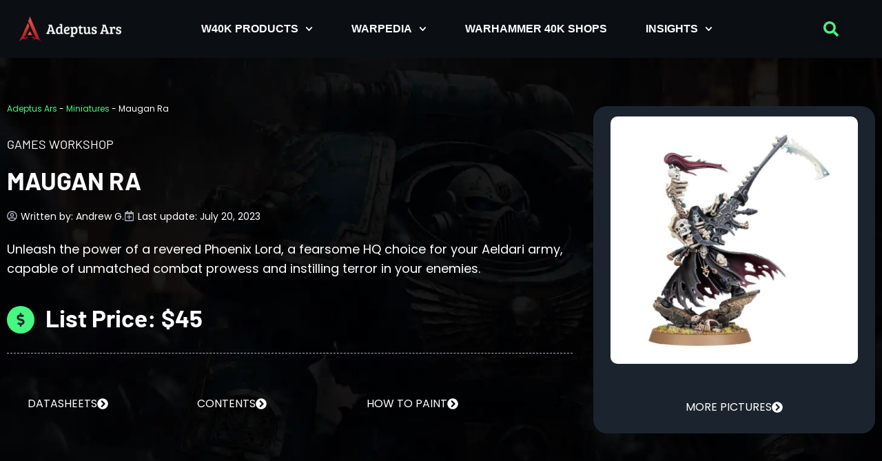

--- FILE ---
content_type: text/html; charset=UTF-8
request_url: https://www.adeptusars.com/miniatures/maugan-ra
body_size: 30879
content:
<!doctype html>
<html lang="en-US" prefix="og: https://ogp.me/ns#">
<head>
	<meta charset="UTF-8">
	<meta name="viewport" content="width=device-width, initial-scale=1">
	<link rel="profile" href="https://gmpg.org/xfn/11">
	
<!-- Search Engine Optimization by Rank Math - https://rankmath.com/ -->
<title>Warhammer 40K Maugan Ra</title>
<meta name="description" content="Unleash the power of a revered Phoenix Lord, a fearsome HQ choice for your Aeldari army, capable of unmatched combat prowess and instilling terror in your enemies."/>
<meta name="robots" content="follow, index, max-snippet:-1, max-video-preview:-1, max-image-preview:large"/>
<link rel="canonical" href="https://www.adeptusars.com/miniatures/maugan-ra" />
<meta property="og:locale" content="en_US" />
<meta property="og:type" content="article" />
<meta property="og:title" content="Warhammer 40K Maugan Ra" />
<meta property="og:description" content="Unleash the power of a revered Phoenix Lord, a fearsome HQ choice for your Aeldari army, capable of unmatched combat prowess and instilling terror in your enemies." />
<meta property="og:url" content="https://www.adeptusars.com/miniatures/maugan-ra" />
<meta property="og:site_name" content="Adeptus Ars" />
<meta property="article:publisher" content="https://www.facebook.com/adeptus.ars" />
<meta property="article:section" content="Miniatures" />
<meta property="og:updated_time" content="2023-07-20T22:27:51+02:00" />
<meta property="og:image" content="https://www.adeptusars.com/wp-content/uploads/2023/07/Maugan-Ra.jpg" />
<meta property="og:image:secure_url" content="https://www.adeptusars.com/wp-content/uploads/2023/07/Maugan-Ra.jpg" />
<meta property="og:image:width" content="900" />
<meta property="og:image:height" content="900" />
<meta property="og:image:alt" content="Maugan Ra" />
<meta property="og:image:type" content="image/jpeg" />
<meta property="article:published_time" content="2023-07-05T21:04:14+02:00" />
<meta property="article:modified_time" content="2023-07-20T22:27:51+02:00" />
<meta name="twitter:card" content="summary_large_image" />
<meta name="twitter:title" content="Warhammer 40K Maugan Ra" />
<meta name="twitter:description" content="Unleash the power of a revered Phoenix Lord, a fearsome HQ choice for your Aeldari army, capable of unmatched combat prowess and instilling terror in your enemies." />
<meta name="twitter:site" content="@Adeptus_Ars" />
<meta name="twitter:creator" content="@Adeptus_Ars" />
<meta name="twitter:image" content="https://www.adeptusars.com/wp-content/uploads/2023/07/Maugan-Ra.jpg" />
<script type="application/ld+json" class="rank-math-schema">{"@context":"https://schema.org","@graph":[{"@type":"Organization","@id":"https://www.adeptusars.com/#organization","name":"Adeptus Ars","sameAs":["https://www.facebook.com/adeptus.ars","https://twitter.com/Adeptus_Ars","https://mastodon.social/@adeptusars","https://www.instagram.com/adeptus.ars"],"logo":{"@type":"ImageObject","@id":"https://www.adeptusars.com/#logo","url":"https://www.adeptusars.com/wp-content/uploads/2023/01/Logo-AA-horizontal.png","contentUrl":"https://www.adeptusars.com/wp-content/uploads/2023/01/Logo-AA-horizontal.png","caption":"Adeptus Ars","inLanguage":"en-US","width":"500","height":"173"}},{"@type":"WebSite","@id":"https://www.adeptusars.com/#website","url":"https://www.adeptusars.com","name":"Adeptus Ars","alternateName":"AdeptusArs","publisher":{"@id":"https://www.adeptusars.com/#organization"},"inLanguage":"en-US"},{"@type":"ImageObject","@id":"https://www.adeptusars.com/wp-content/uploads/2023/07/Maugan-Ra.jpg","url":"https://www.adeptusars.com/wp-content/uploads/2023/07/Maugan-Ra.jpg","width":"900","height":"900","caption":"Maugan Ra","inLanguage":"en-US"},{"@type":"BreadcrumbList","@id":"https://www.adeptusars.com/miniatures/maugan-ra#breadcrumb","itemListElement":[{"@type":"ListItem","position":"1","item":{"@id":"https://www.adeptusars.com","name":"Adeptus Ars"}},{"@type":"ListItem","position":"2","item":{"@id":"https://www.adeptusars.com/miniatures","name":"Miniatures"}},{"@type":"ListItem","position":"3","item":{"@id":"https://www.adeptusars.com/miniatures/maugan-ra","name":"Maugan Ra"}}]},{"@type":"WebPage","@id":"https://www.adeptusars.com/miniatures/maugan-ra#webpage","url":"https://www.adeptusars.com/miniatures/maugan-ra","name":"Warhammer 40K Maugan Ra","datePublished":"2023-07-05T21:04:14+02:00","dateModified":"2023-07-20T22:27:51+02:00","isPartOf":{"@id":"https://www.adeptusars.com/#website"},"primaryImageOfPage":{"@id":"https://www.adeptusars.com/wp-content/uploads/2023/07/Maugan-Ra.jpg"},"inLanguage":"en-US","breadcrumb":{"@id":"https://www.adeptusars.com/miniatures/maugan-ra#breadcrumb"}},{"@type":"Person","@id":"https://www.adeptusars.com/author/primus-pilus","name":"Andrew G.","url":"https://www.adeptusars.com/author/primus-pilus","image":{"@type":"ImageObject","@id":"https://secure.gravatar.com/avatar/01cf2d0598e3c5c2caf72e30ec262037974cdcb1125ac4c36ebf228c895a4091?s=96&amp;d=retro&amp;r=g","url":"https://secure.gravatar.com/avatar/01cf2d0598e3c5c2caf72e30ec262037974cdcb1125ac4c36ebf228c895a4091?s=96&amp;d=retro&amp;r=g","caption":"Andrew G.","inLanguage":"en-US"},"sameAs":["https://www.adeptusars.com/"],"worksFor":{"@id":"https://www.adeptusars.com/#organization"}},{"@type":"Article","headline":"W40K Maugan Ra","datePublished":"2023-07-05T21:04:14+02:00","dateModified":"2023-07-20T22:27:51+02:00","articleSection":"Aeldari, Characters, HQ, Infantry, Miniatures, Xenos Armies","author":{"@id":"https://www.adeptusars.com/author/primus-pilus","name":"Andrew G."},"publisher":{"@id":"https://www.adeptusars.com/#organization"},"description":"Everything you need to know about the Warhammer 40K Maugan Ra. Base size guide, description and painting guide for 2026.","name":"W40K Maugan Ra","@id":"https://www.adeptusars.com/miniatures/maugan-ra#richSnippet","isPartOf":{"@id":"https://www.adeptusars.com/miniatures/maugan-ra#webpage"},"image":{"@id":"https://www.adeptusars.com/wp-content/uploads/2023/07/Maugan-Ra.jpg"},"inLanguage":"en-US","mainEntityOfPage":{"@id":"https://www.adeptusars.com/miniatures/maugan-ra#webpage"}}]}</script>
<!-- /Rank Math WordPress SEO plugin -->

<link rel='dns-prefetch' href='//www.adeptusars.com' />
<link rel="alternate" type="application/rss+xml" title="Adeptus Ars &raquo; Feed" href="https://www.adeptusars.com/feed" />
<link rel="alternate" type="application/rss+xml" title="Adeptus Ars &raquo; Comments Feed" href="https://www.adeptusars.com/comments/feed" />
<link rel="alternate" title="oEmbed (JSON)" type="application/json+oembed" href="https://www.adeptusars.com/wp-json/oembed/1.0/embed?url=https%3A%2F%2Fwww.adeptusars.com%2Fminiatures%2Fmaugan-ra" />
<link rel="alternate" title="oEmbed (XML)" type="text/xml+oembed" href="https://www.adeptusars.com/wp-json/oembed/1.0/embed?url=https%3A%2F%2Fwww.adeptusars.com%2Fminiatures%2Fmaugan-ra&#038;format=xml" />
<style id='wp-img-auto-sizes-contain-inline-css'>
img:is([sizes=auto i],[sizes^="auto," i]){contain-intrinsic-size:3000px 1500px}
/*# sourceURL=wp-img-auto-sizes-contain-inline-css */
</style>
<style id='wp-emoji-styles-inline-css'>

	img.wp-smiley, img.emoji {
		display: inline !important;
		border: none !important;
		box-shadow: none !important;
		height: 1em !important;
		width: 1em !important;
		margin: 0 0.07em !important;
		vertical-align: -0.1em !important;
		background: none !important;
		padding: 0 !important;
	}
/*# sourceURL=wp-emoji-styles-inline-css */
</style>
<link rel='stylesheet' id='wp-block-library-css' href='https://www.adeptusars.com/wp-includes/css/dist/block-library/style.min.css?ver=6.9' media='all' />
<style id='global-styles-inline-css'>
:root{--wp--preset--aspect-ratio--square: 1;--wp--preset--aspect-ratio--4-3: 4/3;--wp--preset--aspect-ratio--3-4: 3/4;--wp--preset--aspect-ratio--3-2: 3/2;--wp--preset--aspect-ratio--2-3: 2/3;--wp--preset--aspect-ratio--16-9: 16/9;--wp--preset--aspect-ratio--9-16: 9/16;--wp--preset--color--black: #000000;--wp--preset--color--cyan-bluish-gray: #abb8c3;--wp--preset--color--white: #ffffff;--wp--preset--color--pale-pink: #f78da7;--wp--preset--color--vivid-red: #cf2e2e;--wp--preset--color--luminous-vivid-orange: #ff6900;--wp--preset--color--luminous-vivid-amber: #fcb900;--wp--preset--color--light-green-cyan: #7bdcb5;--wp--preset--color--vivid-green-cyan: #00d084;--wp--preset--color--pale-cyan-blue: #8ed1fc;--wp--preset--color--vivid-cyan-blue: #0693e3;--wp--preset--color--vivid-purple: #9b51e0;--wp--preset--gradient--vivid-cyan-blue-to-vivid-purple: linear-gradient(135deg,rgb(6,147,227) 0%,rgb(155,81,224) 100%);--wp--preset--gradient--light-green-cyan-to-vivid-green-cyan: linear-gradient(135deg,rgb(122,220,180) 0%,rgb(0,208,130) 100%);--wp--preset--gradient--luminous-vivid-amber-to-luminous-vivid-orange: linear-gradient(135deg,rgb(252,185,0) 0%,rgb(255,105,0) 100%);--wp--preset--gradient--luminous-vivid-orange-to-vivid-red: linear-gradient(135deg,rgb(255,105,0) 0%,rgb(207,46,46) 100%);--wp--preset--gradient--very-light-gray-to-cyan-bluish-gray: linear-gradient(135deg,rgb(238,238,238) 0%,rgb(169,184,195) 100%);--wp--preset--gradient--cool-to-warm-spectrum: linear-gradient(135deg,rgb(74,234,220) 0%,rgb(151,120,209) 20%,rgb(207,42,186) 40%,rgb(238,44,130) 60%,rgb(251,105,98) 80%,rgb(254,248,76) 100%);--wp--preset--gradient--blush-light-purple: linear-gradient(135deg,rgb(255,206,236) 0%,rgb(152,150,240) 100%);--wp--preset--gradient--blush-bordeaux: linear-gradient(135deg,rgb(254,205,165) 0%,rgb(254,45,45) 50%,rgb(107,0,62) 100%);--wp--preset--gradient--luminous-dusk: linear-gradient(135deg,rgb(255,203,112) 0%,rgb(199,81,192) 50%,rgb(65,88,208) 100%);--wp--preset--gradient--pale-ocean: linear-gradient(135deg,rgb(255,245,203) 0%,rgb(182,227,212) 50%,rgb(51,167,181) 100%);--wp--preset--gradient--electric-grass: linear-gradient(135deg,rgb(202,248,128) 0%,rgb(113,206,126) 100%);--wp--preset--gradient--midnight: linear-gradient(135deg,rgb(2,3,129) 0%,rgb(40,116,252) 100%);--wp--preset--font-size--small: 13px;--wp--preset--font-size--medium: 20px;--wp--preset--font-size--large: 36px;--wp--preset--font-size--x-large: 42px;--wp--preset--spacing--20: 0.44rem;--wp--preset--spacing--30: 0.67rem;--wp--preset--spacing--40: 1rem;--wp--preset--spacing--50: 1.5rem;--wp--preset--spacing--60: 2.25rem;--wp--preset--spacing--70: 3.38rem;--wp--preset--spacing--80: 5.06rem;--wp--preset--shadow--natural: 6px 6px 9px rgba(0, 0, 0, 0.2);--wp--preset--shadow--deep: 12px 12px 50px rgba(0, 0, 0, 0.4);--wp--preset--shadow--sharp: 6px 6px 0px rgba(0, 0, 0, 0.2);--wp--preset--shadow--outlined: 6px 6px 0px -3px rgb(255, 255, 255), 6px 6px rgb(0, 0, 0);--wp--preset--shadow--crisp: 6px 6px 0px rgb(0, 0, 0);}:root { --wp--style--global--content-size: 800px;--wp--style--global--wide-size: 1200px; }:where(body) { margin: 0; }.wp-site-blocks > .alignleft { float: left; margin-right: 2em; }.wp-site-blocks > .alignright { float: right; margin-left: 2em; }.wp-site-blocks > .aligncenter { justify-content: center; margin-left: auto; margin-right: auto; }:where(.wp-site-blocks) > * { margin-block-start: 24px; margin-block-end: 0; }:where(.wp-site-blocks) > :first-child { margin-block-start: 0; }:where(.wp-site-blocks) > :last-child { margin-block-end: 0; }:root { --wp--style--block-gap: 24px; }:root :where(.is-layout-flow) > :first-child{margin-block-start: 0;}:root :where(.is-layout-flow) > :last-child{margin-block-end: 0;}:root :where(.is-layout-flow) > *{margin-block-start: 24px;margin-block-end: 0;}:root :where(.is-layout-constrained) > :first-child{margin-block-start: 0;}:root :where(.is-layout-constrained) > :last-child{margin-block-end: 0;}:root :where(.is-layout-constrained) > *{margin-block-start: 24px;margin-block-end: 0;}:root :where(.is-layout-flex){gap: 24px;}:root :where(.is-layout-grid){gap: 24px;}.is-layout-flow > .alignleft{float: left;margin-inline-start: 0;margin-inline-end: 2em;}.is-layout-flow > .alignright{float: right;margin-inline-start: 2em;margin-inline-end: 0;}.is-layout-flow > .aligncenter{margin-left: auto !important;margin-right: auto !important;}.is-layout-constrained > .alignleft{float: left;margin-inline-start: 0;margin-inline-end: 2em;}.is-layout-constrained > .alignright{float: right;margin-inline-start: 2em;margin-inline-end: 0;}.is-layout-constrained > .aligncenter{margin-left: auto !important;margin-right: auto !important;}.is-layout-constrained > :where(:not(.alignleft):not(.alignright):not(.alignfull)){max-width: var(--wp--style--global--content-size);margin-left: auto !important;margin-right: auto !important;}.is-layout-constrained > .alignwide{max-width: var(--wp--style--global--wide-size);}body .is-layout-flex{display: flex;}.is-layout-flex{flex-wrap: wrap;align-items: center;}.is-layout-flex > :is(*, div){margin: 0;}body .is-layout-grid{display: grid;}.is-layout-grid > :is(*, div){margin: 0;}body{padding-top: 0px;padding-right: 0px;padding-bottom: 0px;padding-left: 0px;}a:where(:not(.wp-element-button)){text-decoration: underline;}:root :where(.wp-element-button, .wp-block-button__link){background-color: #32373c;border-width: 0;color: #fff;font-family: inherit;font-size: inherit;font-style: inherit;font-weight: inherit;letter-spacing: inherit;line-height: inherit;padding-top: calc(0.667em + 2px);padding-right: calc(1.333em + 2px);padding-bottom: calc(0.667em + 2px);padding-left: calc(1.333em + 2px);text-decoration: none;text-transform: inherit;}.has-black-color{color: var(--wp--preset--color--black) !important;}.has-cyan-bluish-gray-color{color: var(--wp--preset--color--cyan-bluish-gray) !important;}.has-white-color{color: var(--wp--preset--color--white) !important;}.has-pale-pink-color{color: var(--wp--preset--color--pale-pink) !important;}.has-vivid-red-color{color: var(--wp--preset--color--vivid-red) !important;}.has-luminous-vivid-orange-color{color: var(--wp--preset--color--luminous-vivid-orange) !important;}.has-luminous-vivid-amber-color{color: var(--wp--preset--color--luminous-vivid-amber) !important;}.has-light-green-cyan-color{color: var(--wp--preset--color--light-green-cyan) !important;}.has-vivid-green-cyan-color{color: var(--wp--preset--color--vivid-green-cyan) !important;}.has-pale-cyan-blue-color{color: var(--wp--preset--color--pale-cyan-blue) !important;}.has-vivid-cyan-blue-color{color: var(--wp--preset--color--vivid-cyan-blue) !important;}.has-vivid-purple-color{color: var(--wp--preset--color--vivid-purple) !important;}.has-black-background-color{background-color: var(--wp--preset--color--black) !important;}.has-cyan-bluish-gray-background-color{background-color: var(--wp--preset--color--cyan-bluish-gray) !important;}.has-white-background-color{background-color: var(--wp--preset--color--white) !important;}.has-pale-pink-background-color{background-color: var(--wp--preset--color--pale-pink) !important;}.has-vivid-red-background-color{background-color: var(--wp--preset--color--vivid-red) !important;}.has-luminous-vivid-orange-background-color{background-color: var(--wp--preset--color--luminous-vivid-orange) !important;}.has-luminous-vivid-amber-background-color{background-color: var(--wp--preset--color--luminous-vivid-amber) !important;}.has-light-green-cyan-background-color{background-color: var(--wp--preset--color--light-green-cyan) !important;}.has-vivid-green-cyan-background-color{background-color: var(--wp--preset--color--vivid-green-cyan) !important;}.has-pale-cyan-blue-background-color{background-color: var(--wp--preset--color--pale-cyan-blue) !important;}.has-vivid-cyan-blue-background-color{background-color: var(--wp--preset--color--vivid-cyan-blue) !important;}.has-vivid-purple-background-color{background-color: var(--wp--preset--color--vivid-purple) !important;}.has-black-border-color{border-color: var(--wp--preset--color--black) !important;}.has-cyan-bluish-gray-border-color{border-color: var(--wp--preset--color--cyan-bluish-gray) !important;}.has-white-border-color{border-color: var(--wp--preset--color--white) !important;}.has-pale-pink-border-color{border-color: var(--wp--preset--color--pale-pink) !important;}.has-vivid-red-border-color{border-color: var(--wp--preset--color--vivid-red) !important;}.has-luminous-vivid-orange-border-color{border-color: var(--wp--preset--color--luminous-vivid-orange) !important;}.has-luminous-vivid-amber-border-color{border-color: var(--wp--preset--color--luminous-vivid-amber) !important;}.has-light-green-cyan-border-color{border-color: var(--wp--preset--color--light-green-cyan) !important;}.has-vivid-green-cyan-border-color{border-color: var(--wp--preset--color--vivid-green-cyan) !important;}.has-pale-cyan-blue-border-color{border-color: var(--wp--preset--color--pale-cyan-blue) !important;}.has-vivid-cyan-blue-border-color{border-color: var(--wp--preset--color--vivid-cyan-blue) !important;}.has-vivid-purple-border-color{border-color: var(--wp--preset--color--vivid-purple) !important;}.has-vivid-cyan-blue-to-vivid-purple-gradient-background{background: var(--wp--preset--gradient--vivid-cyan-blue-to-vivid-purple) !important;}.has-light-green-cyan-to-vivid-green-cyan-gradient-background{background: var(--wp--preset--gradient--light-green-cyan-to-vivid-green-cyan) !important;}.has-luminous-vivid-amber-to-luminous-vivid-orange-gradient-background{background: var(--wp--preset--gradient--luminous-vivid-amber-to-luminous-vivid-orange) !important;}.has-luminous-vivid-orange-to-vivid-red-gradient-background{background: var(--wp--preset--gradient--luminous-vivid-orange-to-vivid-red) !important;}.has-very-light-gray-to-cyan-bluish-gray-gradient-background{background: var(--wp--preset--gradient--very-light-gray-to-cyan-bluish-gray) !important;}.has-cool-to-warm-spectrum-gradient-background{background: var(--wp--preset--gradient--cool-to-warm-spectrum) !important;}.has-blush-light-purple-gradient-background{background: var(--wp--preset--gradient--blush-light-purple) !important;}.has-blush-bordeaux-gradient-background{background: var(--wp--preset--gradient--blush-bordeaux) !important;}.has-luminous-dusk-gradient-background{background: var(--wp--preset--gradient--luminous-dusk) !important;}.has-pale-ocean-gradient-background{background: var(--wp--preset--gradient--pale-ocean) !important;}.has-electric-grass-gradient-background{background: var(--wp--preset--gradient--electric-grass) !important;}.has-midnight-gradient-background{background: var(--wp--preset--gradient--midnight) !important;}.has-small-font-size{font-size: var(--wp--preset--font-size--small) !important;}.has-medium-font-size{font-size: var(--wp--preset--font-size--medium) !important;}.has-large-font-size{font-size: var(--wp--preset--font-size--large) !important;}.has-x-large-font-size{font-size: var(--wp--preset--font-size--x-large) !important;}
:root :where(.wp-block-pullquote){font-size: 1.5em;line-height: 1.6;}
/*# sourceURL=global-styles-inline-css */
</style>
<link rel='stylesheet' id='hello-elementor-css' href='https://www.adeptusars.com/wp-content/themes/hello-elementor/assets/css/reset.css?ver=3.4.4' media='all' />
<link rel='stylesheet' id='hello-elementor-theme-style-css' href='https://www.adeptusars.com/wp-content/themes/hello-elementor/assets/css/theme.css?ver=3.4.4' media='all' />
<link rel='stylesheet' id='hello-elementor-header-footer-css' href='https://www.adeptusars.com/wp-content/themes/hello-elementor/assets/css/header-footer.css?ver=3.4.4' media='all' />
<link rel='stylesheet' id='elementor-frontend-css' href='https://www.adeptusars.com/wp-content/plugins/elementor/assets/css/frontend.min.css?ver=3.34.0' media='all' />
<link rel='stylesheet' id='widget-image-css' href='https://www.adeptusars.com/wp-content/plugins/elementor/assets/css/widget-image.min.css?ver=3.34.0' media='all' />
<link rel='stylesheet' id='widget-nav-menu-css' href='https://www.adeptusars.com/wp-content/plugins/elementor-pro/assets/css/widget-nav-menu.min.css?ver=3.34.0' media='all' />
<link rel='stylesheet' id='widget-search-form-css' href='https://www.adeptusars.com/wp-content/plugins/elementor-pro/assets/css/widget-search-form.min.css?ver=3.34.0' media='all' />
<link rel='stylesheet' id='e-sticky-css' href='https://www.adeptusars.com/wp-content/plugins/elementor-pro/assets/css/modules/sticky.min.css?ver=3.34.0' media='all' />
<link rel='stylesheet' id='widget-social-icons-css' href='https://www.adeptusars.com/wp-content/plugins/elementor/assets/css/widget-social-icons.min.css?ver=3.34.0' media='all' />
<link rel='stylesheet' id='e-apple-webkit-css' href='https://www.adeptusars.com/wp-content/plugins/elementor/assets/css/conditionals/apple-webkit.min.css?ver=3.34.0' media='all' />
<link rel='stylesheet' id='widget-heading-css' href='https://www.adeptusars.com/wp-content/plugins/elementor/assets/css/widget-heading.min.css?ver=3.34.0' media='all' />
<link rel='stylesheet' id='widget-divider-css' href='https://www.adeptusars.com/wp-content/plugins/elementor/assets/css/widget-divider.min.css?ver=3.34.0' media='all' />
<link rel='stylesheet' id='widget-post-info-css' href='https://www.adeptusars.com/wp-content/plugins/elementor-pro/assets/css/widget-post-info.min.css?ver=3.34.0' media='all' />
<link rel='stylesheet' id='widget-icon-list-css' href='https://www.adeptusars.com/wp-content/plugins/elementor/assets/css/widget-icon-list.min.css?ver=3.34.0' media='all' />
<link rel='stylesheet' id='widget-spacer-css' href='https://www.adeptusars.com/wp-content/plugins/elementor/assets/css/widget-spacer.min.css?ver=3.34.0' media='all' />
<link rel='stylesheet' id='widget-menu-anchor-css' href='https://www.adeptusars.com/wp-content/plugins/elementor/assets/css/widget-menu-anchor.min.css?ver=3.34.0' media='all' />
<link rel='stylesheet' id='swiper-css' href='https://www.adeptusars.com/wp-content/plugins/elementor/assets/lib/swiper/v8/css/swiper.min.css?ver=8.4.5' media='all' />
<link rel='stylesheet' id='e-swiper-css' href='https://www.adeptusars.com/wp-content/plugins/elementor/assets/css/conditionals/e-swiper.min.css?ver=3.34.0' media='all' />
<link rel='stylesheet' id='widget-gallery-css' href='https://www.adeptusars.com/wp-content/plugins/elementor-pro/assets/css/widget-gallery.min.css?ver=3.34.0' media='all' />
<link rel='stylesheet' id='elementor-gallery-css' href='https://www.adeptusars.com/wp-content/plugins/elementor/assets/lib/e-gallery/css/e-gallery.min.css?ver=1.2.0' media='all' />
<link rel='stylesheet' id='e-transitions-css' href='https://www.adeptusars.com/wp-content/plugins/elementor-pro/assets/css/conditionals/transitions.min.css?ver=3.34.0' media='all' />
<link rel='stylesheet' id='widget-posts-css' href='https://www.adeptusars.com/wp-content/plugins/elementor-pro/assets/css/widget-posts.min.css?ver=3.34.0' media='all' />
<link rel='stylesheet' id='elementor-post-5-css' href='https://www.adeptusars.com/wp-content/uploads/elementor/css/post-5.css?ver=1766751353' media='all' />
<link rel='stylesheet' id='elementor-post-10-css' href='https://www.adeptusars.com/wp-content/uploads/elementor/css/post-10.css?ver=1766751353' media='all' />
<link rel='stylesheet' id='elementor-post-189-css' href='https://www.adeptusars.com/wp-content/uploads/elementor/css/post-189.css?ver=1766751353' media='all' />
<link rel='stylesheet' id='elementor-post-1224-css' href='https://www.adeptusars.com/wp-content/uploads/elementor/css/post-1224.css?ver=1766751353' media='all' />
<script src="https://www.adeptusars.com/wp-includes/js/jquery/jquery.min.js?ver=3.7.1" id="jquery-core-js"></script>
<script src="https://www.adeptusars.com/wp-includes/js/jquery/jquery-migrate.min.js?ver=3.4.1" id="jquery-migrate-js"></script>
<link rel="https://api.w.org/" href="https://www.adeptusars.com/wp-json/" /><link rel="alternate" title="JSON" type="application/json" href="https://www.adeptusars.com/wp-json/wp/v2/miniatures/9513" /><link rel="EditURI" type="application/rsd+xml" title="RSD" href="https://www.adeptusars.com/xmlrpc.php?rsd" />
<meta name="generator" content="WordPress 6.9" />
<link rel='shortlink' href='https://www.adeptusars.com/?p=9513' />
<meta name="generator" content="Elementor 3.34.0; features: e_font_icon_svg, additional_custom_breakpoints; settings: css_print_method-external, google_font-disabled, font_display-swap">
			<style>
				.e-con.e-parent:nth-of-type(n+4):not(.e-lazyloaded):not(.e-no-lazyload),
				.e-con.e-parent:nth-of-type(n+4):not(.e-lazyloaded):not(.e-no-lazyload) * {
					background-image: none !important;
				}
				@media screen and (max-height: 1024px) {
					.e-con.e-parent:nth-of-type(n+3):not(.e-lazyloaded):not(.e-no-lazyload),
					.e-con.e-parent:nth-of-type(n+3):not(.e-lazyloaded):not(.e-no-lazyload) * {
						background-image: none !important;
					}
				}
				@media screen and (max-height: 640px) {
					.e-con.e-parent:nth-of-type(n+2):not(.e-lazyloaded):not(.e-no-lazyload),
					.e-con.e-parent:nth-of-type(n+2):not(.e-lazyloaded):not(.e-no-lazyload) * {
						background-image: none !important;
					}
				}
			</style>
			<link rel="icon" href="https://www.adeptusars.com/wp-content/uploads/2023/01/cropped-favicon-32x32.png" sizes="32x32" />
<link rel="icon" href="https://www.adeptusars.com/wp-content/uploads/2023/01/cropped-favicon-192x192.png" sizes="192x192" />
<link rel="apple-touch-icon" href="https://www.adeptusars.com/wp-content/uploads/2023/01/cropped-favicon-180x180.png" />
<meta name="msapplication-TileImage" content="https://www.adeptusars.com/wp-content/uploads/2023/01/cropped-favicon-270x270.png" />
		<style id="wp-custom-css">
			h2 {
    padding-top: 40px;
}
h3 {
	padding-top: 40px;
}
h4 {
	padding-top: 50px;
}
table th {
  padding-top: 15px;
  padding-bottom: 15px;
  text-align: left;
  background-color: #2E3741;
  color: white;

	
}
td {
  padding: 15px;
  text-align: left;
}

.elementor-widget text-editor ul, .elementor-widget-theme-post-content ul {
margin-bottom:2em;
}

.elementor-widget text-editor ol, .elementor-widget-theme-post-content ol {
margin-bottom:2em;
}

.elementor-widget text-editor ul, .elementor-widget-theme-post-content ul {
margin-top:1.5em;
}

.elementor-widget text-editor ol, .elementor-widget-theme-post-content ol {
margin-top:1.5em;
}


.wp-block-image img {
    margin-bottom: 2em;
}

figcaption {
    color: #ffffff;
		text-align: center;
    padding-bottom: 40px;
	
		</style>
		<link rel="preload" href="https://static.anonymised.io/light/loader.js" as="script">
<link rel="preload" href="https://boot.pbstck.com/v1/tag/2e0dd4d2-29a4-48f5-986d-6a9a51e2ad6a" as="script">
<link rel="preload" href="https://btloader.com/tag?o=5684350990417920&upapi=true" as="script">
<link rel="preload" href="https://cdn.privacy-mgmt.com/unified/wrapperMessagingWithoutDetection.js" as="script">
<link rel="preload" href="https://www.googletagmanager.com/gtag/js?id=G-0CPE0JFSCT" as="script">
<link rel="preload" href="https://securepubads.g.doubleclick.net/tag/js/gpt.js" as="script">
<link rel="stylesheet" id="kumo-css" href="https://kumo.network-n.com/dist/css/adeptus-ars.css">
<script>window.AdSlots = window.AdSlots || {cmd: []};</script>
<script async src="https://kumo.network-n.com/dist/app.js" site="adeptus-ars"></script>
</head>
<body class="wp-singular miniatures-template-default single single-miniatures postid-9513 wp-custom-logo wp-embed-responsive wp-theme-hello-elementor hello-elementor-default elementor-default elementor-kit-5 elementor-page-1224">


<a class="skip-link screen-reader-text" href="#content">Skip to content</a>

		<header data-elementor-type="header" data-elementor-id="10" class="elementor elementor-10 elementor-location-header" data-elementor-post-type="elementor_library">
					<header class="elementor-section elementor-top-section elementor-element elementor-element-9c0b3d9 elementor-section-content-middle elementor-section-boxed elementor-section-height-default elementor-section-height-default" data-id="9c0b3d9" data-element_type="section" data-settings="{&quot;background_background&quot;:&quot;classic&quot;,&quot;sticky&quot;:&quot;top&quot;,&quot;sticky_on&quot;:[&quot;desktop&quot;,&quot;tablet&quot;,&quot;mobile&quot;],&quot;sticky_offset&quot;:0,&quot;sticky_effects_offset&quot;:0,&quot;sticky_anchor_link_offset&quot;:0}">
						<div class="elementor-container elementor-column-gap-default">
					<div class="elementor-column elementor-col-33 elementor-top-column elementor-element elementor-element-dbedfef" data-id="dbedfef" data-element_type="column">
			<div class="elementor-widget-wrap elementor-element-populated">
						<div class="elementor-element elementor-element-64ccd33 elementor-widget-mobile__width-initial elementor-widget elementor-widget-theme-site-logo elementor-widget-image" data-id="64ccd33" data-element_type="widget" data-widget_type="theme-site-logo.default">
				<div class="elementor-widget-container">
											<a href="https://www.adeptusars.com">
			<img width="300" height="104" src="https://www.adeptusars.com/wp-content/uploads/2023/01/Logo-AA-horizontal-300x104.png" class="attachment-medium size-medium wp-image-1032" alt="Adeptus Ars - Everything Warhammer 40K in One Place" srcset="https://www.adeptusars.com/wp-content/uploads/2023/01/Logo-AA-horizontal-300x104.png 300w, https://www.adeptusars.com/wp-content/uploads/2023/01/Logo-AA-horizontal.png 500w" sizes="(max-width: 300px) 100vw, 300px" />				</a>
											</div>
				</div>
					</div>
		</div>
				<div class="elementor-column elementor-col-33 elementor-top-column elementor-element elementor-element-cca9a85" data-id="cca9a85" data-element_type="column">
			<div class="elementor-widget-wrap elementor-element-populated">
						<div class="elementor-element elementor-element-678ee2b elementor-nav-menu__align-center elementor-nav-menu--stretch elementor-widget-mobile__width-initial elementor-nav-menu--dropdown-tablet elementor-nav-menu__text-align-aside elementor-nav-menu--toggle elementor-nav-menu--burger elementor-widget elementor-widget-nav-menu" data-id="678ee2b" data-element_type="widget" data-settings="{&quot;full_width&quot;:&quot;stretch&quot;,&quot;submenu_icon&quot;:{&quot;value&quot;:&quot;&lt;svg aria-hidden=\&quot;true\&quot; class=\&quot;fa-svg-chevron-down e-font-icon-svg e-fas-chevron-down\&quot; viewBox=\&quot;0 0 448 512\&quot; xmlns=\&quot;http:\/\/www.w3.org\/2000\/svg\&quot;&gt;&lt;path d=\&quot;M207.029 381.476L12.686 187.132c-9.373-9.373-9.373-24.569 0-33.941l22.667-22.667c9.357-9.357 24.522-9.375 33.901-.04L224 284.505l154.745-154.021c9.379-9.335 24.544-9.317 33.901.04l22.667 22.667c9.373 9.373 9.373 24.569 0 33.941L240.971 381.476c-9.373 9.372-24.569 9.372-33.942 0z\&quot;&gt;&lt;\/path&gt;&lt;\/svg&gt;&quot;,&quot;library&quot;:&quot;fa-solid&quot;},&quot;layout&quot;:&quot;horizontal&quot;,&quot;toggle&quot;:&quot;burger&quot;}" data-widget_type="nav-menu.default">
				<div class="elementor-widget-container">
								<nav aria-label="Menu" class="elementor-nav-menu--main elementor-nav-menu__container elementor-nav-menu--layout-horizontal e--pointer-none">
				<ul id="menu-1-678ee2b" class="elementor-nav-menu"><li class="menu-item menu-item-type-custom menu-item-object-custom menu-item-has-children menu-item-17058"><a class="elementor-item">W40k Products</a>
<ul class="sub-menu elementor-nav-menu--dropdown">
	<li class="menu-item menu-item-type-taxonomy menu-item-object-category current-miniatures-ancestor current-menu-parent current-miniatures-parent menu-item-13868"><a href="https://www.adeptusars.com/miniatures" class="elementor-sub-item">Miniatures</a></li>
	<li class="menu-item menu-item-type-taxonomy menu-item-object-category menu-item-13869"><a href="https://www.adeptusars.com/paints" class="elementor-sub-item">Paints</a></li>
	<li class="menu-item menu-item-type-taxonomy menu-item-object-category menu-item-13870"><a href="https://www.adeptusars.com/rulebooks" class="elementor-sub-item">Rulebooks</a></li>
	<li class="menu-item menu-item-type-taxonomy menu-item-object-category menu-item-17059"><a href="https://www.adeptusars.com/action-figures" class="elementor-sub-item">Action Figures</a></li>
</ul>
</li>
<li class="menu-item menu-item-type-custom menu-item-object-custom menu-item-has-children menu-item-17060"><a class="elementor-item">Warpedia</a>
<ul class="sub-menu elementor-nav-menu--dropdown">
	<li class="menu-item menu-item-type-post_type menu-item-object-page menu-item-17061"><a href="https://www.adeptusars.com/lore" class="elementor-sub-item">The Warhammer 40K Lore</a></li>
	<li class="menu-item menu-item-type-post_type menu-item-object-page menu-item-27331"><a href="https://www.adeptusars.com/lore/slaanesh" class="elementor-sub-item">Slaanesh: The Chaos God of  Excess</a></li>
	<li class="menu-item menu-item-type-post_type menu-item-object-page menu-item-17540"><a href="https://www.adeptusars.com/lore/adeptus-custodes" class="elementor-sub-item">Adeptus Custodes Lore</a></li>
	<li class="menu-item menu-item-type-post_type menu-item-object-page menu-item-17062"><a href="https://www.adeptusars.com/lore/necrons" class="elementor-sub-item">Necrons Lore</a></li>
	<li class="menu-item menu-item-type-post_type menu-item-object-page menu-item-17063"><a href="https://www.adeptusars.com/lore/space-marines" class="elementor-sub-item">Space Marines Lore</a></li>
	<li class="menu-item menu-item-type-post_type menu-item-object-page menu-item-2069"><a href="https://www.adeptusars.com/guides" class="elementor-sub-item">W40k Guides</a></li>
</ul>
</li>
<li class="menu-item menu-item-type-taxonomy menu-item-object-category menu-item-18594"><a href="https://www.adeptusars.com/shops" class="elementor-item">Warhammer 40K Shops</a></li>
<li class="menu-item menu-item-type-custom menu-item-object-custom menu-item-has-children menu-item-17065"><a class="elementor-item">Insights</a>
<ul class="sub-menu elementor-nav-menu--dropdown">
	<li class="menu-item menu-item-type-taxonomy menu-item-object-category menu-item-421"><a href="https://www.adeptusars.com/news" class="elementor-sub-item">News</a></li>
	<li class="menu-item menu-item-type-taxonomy menu-item-object-category menu-item-17066"><a href="https://www.adeptusars.com/features" class="elementor-sub-item">Features</a></li>
</ul>
</li>
</ul>			</nav>
					<div class="elementor-menu-toggle" role="button" tabindex="0" aria-label="Menu Toggle" aria-expanded="false">
			<svg aria-hidden="true" role="presentation" class="elementor-menu-toggle__icon--open e-font-icon-svg e-eicon-menu-bar" viewBox="0 0 1000 1000" xmlns="http://www.w3.org/2000/svg"><path d="M104 333H896C929 333 958 304 958 271S929 208 896 208H104C71 208 42 237 42 271S71 333 104 333ZM104 583H896C929 583 958 554 958 521S929 458 896 458H104C71 458 42 487 42 521S71 583 104 583ZM104 833H896C929 833 958 804 958 771S929 708 896 708H104C71 708 42 737 42 771S71 833 104 833Z"></path></svg><svg aria-hidden="true" role="presentation" class="elementor-menu-toggle__icon--close e-font-icon-svg e-eicon-close" viewBox="0 0 1000 1000" xmlns="http://www.w3.org/2000/svg"><path d="M742 167L500 408 258 167C246 154 233 150 217 150 196 150 179 158 167 167 154 179 150 196 150 212 150 229 154 242 171 254L408 500 167 742C138 771 138 800 167 829 196 858 225 858 254 829L496 587 738 829C750 842 767 846 783 846 800 846 817 842 829 829 842 817 846 804 846 783 846 767 842 750 829 737L588 500 833 258C863 229 863 200 833 171 804 137 775 137 742 167Z"></path></svg>		</div>
					<nav class="elementor-nav-menu--dropdown elementor-nav-menu__container" aria-hidden="true">
				<ul id="menu-2-678ee2b" class="elementor-nav-menu"><li class="menu-item menu-item-type-custom menu-item-object-custom menu-item-has-children menu-item-17058"><a class="elementor-item" tabindex="-1">W40k Products</a>
<ul class="sub-menu elementor-nav-menu--dropdown">
	<li class="menu-item menu-item-type-taxonomy menu-item-object-category current-miniatures-ancestor current-menu-parent current-miniatures-parent menu-item-13868"><a href="https://www.adeptusars.com/miniatures" class="elementor-sub-item" tabindex="-1">Miniatures</a></li>
	<li class="menu-item menu-item-type-taxonomy menu-item-object-category menu-item-13869"><a href="https://www.adeptusars.com/paints" class="elementor-sub-item" tabindex="-1">Paints</a></li>
	<li class="menu-item menu-item-type-taxonomy menu-item-object-category menu-item-13870"><a href="https://www.adeptusars.com/rulebooks" class="elementor-sub-item" tabindex="-1">Rulebooks</a></li>
	<li class="menu-item menu-item-type-taxonomy menu-item-object-category menu-item-17059"><a href="https://www.adeptusars.com/action-figures" class="elementor-sub-item" tabindex="-1">Action Figures</a></li>
</ul>
</li>
<li class="menu-item menu-item-type-custom menu-item-object-custom menu-item-has-children menu-item-17060"><a class="elementor-item" tabindex="-1">Warpedia</a>
<ul class="sub-menu elementor-nav-menu--dropdown">
	<li class="menu-item menu-item-type-post_type menu-item-object-page menu-item-17061"><a href="https://www.adeptusars.com/lore" class="elementor-sub-item" tabindex="-1">The Warhammer 40K Lore</a></li>
	<li class="menu-item menu-item-type-post_type menu-item-object-page menu-item-27331"><a href="https://www.adeptusars.com/lore/slaanesh" class="elementor-sub-item" tabindex="-1">Slaanesh: The Chaos God of  Excess</a></li>
	<li class="menu-item menu-item-type-post_type menu-item-object-page menu-item-17540"><a href="https://www.adeptusars.com/lore/adeptus-custodes" class="elementor-sub-item" tabindex="-1">Adeptus Custodes Lore</a></li>
	<li class="menu-item menu-item-type-post_type menu-item-object-page menu-item-17062"><a href="https://www.adeptusars.com/lore/necrons" class="elementor-sub-item" tabindex="-1">Necrons Lore</a></li>
	<li class="menu-item menu-item-type-post_type menu-item-object-page menu-item-17063"><a href="https://www.adeptusars.com/lore/space-marines" class="elementor-sub-item" tabindex="-1">Space Marines Lore</a></li>
	<li class="menu-item menu-item-type-post_type menu-item-object-page menu-item-2069"><a href="https://www.adeptusars.com/guides" class="elementor-sub-item" tabindex="-1">W40k Guides</a></li>
</ul>
</li>
<li class="menu-item menu-item-type-taxonomy menu-item-object-category menu-item-18594"><a href="https://www.adeptusars.com/shops" class="elementor-item" tabindex="-1">Warhammer 40K Shops</a></li>
<li class="menu-item menu-item-type-custom menu-item-object-custom menu-item-has-children menu-item-17065"><a class="elementor-item" tabindex="-1">Insights</a>
<ul class="sub-menu elementor-nav-menu--dropdown">
	<li class="menu-item menu-item-type-taxonomy menu-item-object-category menu-item-421"><a href="https://www.adeptusars.com/news" class="elementor-sub-item" tabindex="-1">News</a></li>
	<li class="menu-item menu-item-type-taxonomy menu-item-object-category menu-item-17066"><a href="https://www.adeptusars.com/features" class="elementor-sub-item" tabindex="-1">Features</a></li>
</ul>
</li>
</ul>			</nav>
						</div>
				</div>
					</div>
		</div>
				<div class="elementor-column elementor-col-33 elementor-top-column elementor-element elementor-element-046ae07" data-id="046ae07" data-element_type="column">
			<div class="elementor-widget-wrap elementor-element-populated">
						<div class="elementor-element elementor-element-a32512c elementor-search-form--skin-full_screen elementor-widget-mobile__width-initial elementor-widget elementor-widget-search-form" data-id="a32512c" data-element_type="widget" data-settings="{&quot;skin&quot;:&quot;full_screen&quot;}" data-widget_type="search-form.default">
				<div class="elementor-widget-container">
							<search role="search">
			<form class="elementor-search-form" action="https://www.adeptusars.com" method="get">
												<div class="elementor-search-form__toggle" role="button" tabindex="0" aria-label="Search">
					<div class="e-font-icon-svg-container"><svg aria-hidden="true" class="e-font-icon-svg e-fas-search" viewBox="0 0 512 512" xmlns="http://www.w3.org/2000/svg"><path d="M505 442.7L405.3 343c-4.5-4.5-10.6-7-17-7H372c27.6-35.3 44-79.7 44-128C416 93.1 322.9 0 208 0S0 93.1 0 208s93.1 208 208 208c48.3 0 92.7-16.4 128-44v16.3c0 6.4 2.5 12.5 7 17l99.7 99.7c9.4 9.4 24.6 9.4 33.9 0l28.3-28.3c9.4-9.4 9.4-24.6.1-34zM208 336c-70.7 0-128-57.2-128-128 0-70.7 57.2-128 128-128 70.7 0 128 57.2 128 128 0 70.7-57.2 128-128 128z"></path></svg></div>				</div>
								<div class="elementor-search-form__container">
					<label class="elementor-screen-only" for="elementor-search-form-a32512c">Search</label>

					
					<input id="elementor-search-form-a32512c" placeholder="Search..." class="elementor-search-form__input" type="search" name="s" value="">
					
					
										<div class="dialog-lightbox-close-button dialog-close-button" role="button" tabindex="0" aria-label="Close this search box.">
						<svg aria-hidden="true" class="e-font-icon-svg e-eicon-close" viewBox="0 0 1000 1000" xmlns="http://www.w3.org/2000/svg"><path d="M742 167L500 408 258 167C246 154 233 150 217 150 196 150 179 158 167 167 154 179 150 196 150 212 150 229 154 242 171 254L408 500 167 742C138 771 138 800 167 829 196 858 225 858 254 829L496 587 738 829C750 842 767 846 783 846 800 846 817 842 829 829 842 817 846 804 846 783 846 767 842 750 829 737L588 500 833 258C863 229 863 200 833 171 804 137 775 137 742 167Z"></path></svg>					</div>
									</div>
			</form>
		</search>
						</div>
				</div>
					</div>
		</div>
					</div>
		</header>
				</header>
				<div data-elementor-type="single-page" data-elementor-id="1224" class="elementor elementor-1224 elementor-location-single post-9513 miniatures type-miniatures status-publish has-post-thumbnail hentry category-miniatures category-aeldari category-characters category-hq category-infantry category-xenos-armies" data-elementor-post-type="elementor_library">
					<main class="elementor-section elementor-top-section elementor-element elementor-element-7bebaa87 elementor-section-full_width elementor-section-height-default elementor-section-height-default" data-id="7bebaa87" data-element_type="section">
						<div class="elementor-container elementor-column-gap-default">
					<div class="elementor-column elementor-col-100 elementor-top-column elementor-element elementor-element-cdbe29d" data-id="cdbe29d" data-element_type="column">
			<div class="elementor-widget-wrap elementor-element-populated">
						<section class="elementor-section elementor-inner-section elementor-element elementor-element-7dd153f9 elementor-section-boxed elementor-section-height-default elementor-section-height-default" data-id="7dd153f9" data-element_type="section" data-settings="{&quot;background_background&quot;:&quot;classic&quot;}">
						<div class="elementor-container elementor-column-gap-default">
					<div class="elementor-column elementor-col-50 elementor-inner-column elementor-element elementor-element-79118d4" data-id="79118d4" data-element_type="column">
			<div class="elementor-widget-wrap elementor-element-populated">
						<div class="elementor-element elementor-element-428a33b3 elementor-widget elementor-widget-shortcode" data-id="428a33b3" data-element_type="widget" data-widget_type="shortcode.default">
				<div class="elementor-widget-container">
							<div class="elementor-shortcode"><nav aria-label="breadcrumbs" class="rank-math-breadcrumb"><p><a href="https://www.adeptusars.com">Adeptus Ars</a><span class="separator"> - </span><a href="https://www.adeptusars.com/miniatures">Miniatures</a><span class="separator"> - </span><span class="last">Maugan Ra</span></p></nav></div>
						</div>
				</div>
				<div class="elementor-element elementor-element-bc568bd elementor-widget elementor-widget-heading" data-id="bc568bd" data-element_type="widget" data-widget_type="heading.default">
				<div class="elementor-widget-container">
					<span class="elementor-heading-title elementor-size-default">Games Workshop</span>				</div>
				</div>
				<div class="elementor-element elementor-element-75d146a elementor-widget elementor-widget-heading" data-id="75d146a" data-element_type="widget" data-widget_type="heading.default">
				<div class="elementor-widget-container">
					<h1 class="elementor-heading-title elementor-size-default">Maugan Ra</h1>				</div>
				</div>
				<div class="elementor-element elementor-element-44bffcc1 elementor-mobile-align-center elementor-widget elementor-widget-post-info" data-id="44bffcc1" data-element_type="widget" data-widget_type="post-info.default">
				<div class="elementor-widget-container">
							<ul class="elementor-inline-items elementor-icon-list-items elementor-post-info">
								<li class="elementor-icon-list-item elementor-repeater-item-5d767d9 elementor-inline-item" itemprop="author">
										<span class="elementor-icon-list-icon">
								<svg aria-hidden="true" class="e-font-icon-svg e-far-user-circle" viewBox="0 0 496 512" xmlns="http://www.w3.org/2000/svg"><path d="M248 104c-53 0-96 43-96 96s43 96 96 96 96-43 96-96-43-96-96-96zm0 144c-26.5 0-48-21.5-48-48s21.5-48 48-48 48 21.5 48 48-21.5 48-48 48zm0-240C111 8 0 119 0 256s111 248 248 248 248-111 248-248S385 8 248 8zm0 448c-49.7 0-95.1-18.3-130.1-48.4 14.9-23 40.4-38.6 69.6-39.5 20.8 6.4 40.6 9.6 60.5 9.6s39.7-3.1 60.5-9.6c29.2 1 54.7 16.5 69.6 39.5-35 30.1-80.4 48.4-130.1 48.4zm162.7-84.1c-24.4-31.4-62.1-51.9-105.1-51.9-10.2 0-26 9.6-57.6 9.6-31.5 0-47.4-9.6-57.6-9.6-42.9 0-80.6 20.5-105.1 51.9C61.9 339.2 48 299.2 48 256c0-110.3 89.7-200 200-200s200 89.7 200 200c0 43.2-13.9 83.2-37.3 115.9z"></path></svg>							</span>
									<span class="elementor-icon-list-text elementor-post-info__item elementor-post-info__item--type-author">
							<span class="elementor-post-info__item-prefix">Written by: </span>
										Andrew G.					</span>
								</li>
				<li class="elementor-icon-list-item elementor-repeater-item-134afb9 elementor-inline-item">
										<span class="elementor-icon-list-icon">
								<svg aria-hidden="true" class="e-font-icon-svg e-far-calendar-plus" viewBox="0 0 448 512" xmlns="http://www.w3.org/2000/svg"><path d="M336 292v24c0 6.6-5.4 12-12 12h-76v76c0 6.6-5.4 12-12 12h-24c-6.6 0-12-5.4-12-12v-76h-76c-6.6 0-12-5.4-12-12v-24c0-6.6 5.4-12 12-12h76v-76c0-6.6 5.4-12 12-12h24c6.6 0 12 5.4 12 12v76h76c6.6 0 12 5.4 12 12zm112-180v352c0 26.5-21.5 48-48 48H48c-26.5 0-48-21.5-48-48V112c0-26.5 21.5-48 48-48h48V12c0-6.6 5.4-12 12-12h40c6.6 0 12 5.4 12 12v52h128V12c0-6.6 5.4-12 12-12h40c6.6 0 12 5.4 12 12v52h48c26.5 0 48 21.5 48 48zm-48 346V160H48v298c0 3.3 2.7 6 6 6h340c3.3 0 6-2.7 6-6z"></path></svg>							</span>
									<span class="elementor-icon-list-text elementor-post-info__item elementor-post-info__item--type-custom">
										Last update: July 20, 2023					</span>
								</li>
				</ul>
						</div>
				</div>
				<div class="elementor-element elementor-element-6357add4 elementor-widget elementor-widget-text-editor" data-id="6357add4" data-element_type="widget" data-widget_type="text-editor.default">
				<div class="elementor-widget-container">
									Unleash the power of a revered Phoenix Lord, a fearsome HQ choice for your Aeldari army, capable of unmatched combat prowess and instilling terror in your enemies.								</div>
				</div>
				<div class="elementor-element elementor-element-ad587c4 elementor-view-stacked elementor-shape-square elementor-widget__width-initial elementor-widget elementor-widget-icon" data-id="ad587c4" data-element_type="widget" data-widget_type="icon.default">
				<div class="elementor-widget-container">
							<div class="elementor-icon-wrapper">
			<div class="elementor-icon">
			<svg aria-hidden="true" class="e-font-icon-svg e-fas-dollar-sign" viewBox="0 0 288 512" xmlns="http://www.w3.org/2000/svg"><path d="M209.2 233.4l-108-31.6C88.7 198.2 80 186.5 80 173.5c0-16.3 13.2-29.5 29.5-29.5h66.3c12.2 0 24.2 3.7 34.2 10.5 6.1 4.1 14.3 3.1 19.5-2l34.8-34c7.1-6.9 6.1-18.4-1.8-24.5C238 74.8 207.4 64.1 176 64V16c0-8.8-7.2-16-16-16h-32c-8.8 0-16 7.2-16 16v48h-2.5C45.8 64-5.4 118.7.5 183.6c4.2 46.1 39.4 83.6 83.8 96.6l102.5 30c12.5 3.7 21.2 15.3 21.2 28.3 0 16.3-13.2 29.5-29.5 29.5h-66.3C100 368 88 364.3 78 357.5c-6.1-4.1-14.3-3.1-19.5 2l-34.8 34c-7.1 6.9-6.1 18.4 1.8 24.5 24.5 19.2 55.1 29.9 86.5 30v48c0 8.8 7.2 16 16 16h32c8.8 0 16-7.2 16-16v-48.2c46.6-.9 90.3-28.6 105.7-72.7 21.5-61.6-14.6-124.8-72.5-141.7z"></path></svg>			</div>
		</div>
						</div>
				</div>
				<div class="elementor-element elementor-element-79eaa98 elementor-widget__width-initial elementor-widget elementor-widget-heading" data-id="79eaa98" data-element_type="widget" data-widget_type="heading.default">
				<div class="elementor-widget-container">
					<span class="elementor-heading-title elementor-size-default">List Price: $45</span>				</div>
				</div>
				<div class="elementor-element elementor-element-9274257 elementor-widget-divider--view-line elementor-widget elementor-widget-divider" data-id="9274257" data-element_type="widget" data-widget_type="divider.default">
				<div class="elementor-widget-container">
							<div class="elementor-divider">
			<span class="elementor-divider-separator">
						</span>
		</div>
						</div>
				</div>
				<div class="elementor-element elementor-element-9df115f elementor-align-left elementor-widget__width-initial elementor-widget-mobile__width-inherit elementor-mobile-align-center elementor-widget elementor-widget-button" data-id="9df115f" data-element_type="widget" data-widget_type="button.default">
				<div class="elementor-widget-container">
									<div class="elementor-button-wrapper">
					<a class="elementor-button elementor-button-link elementor-size-md" href="#datasheets">
						<span class="elementor-button-content-wrapper">
						<span class="elementor-button-icon">
				<svg aria-hidden="true" class="e-font-icon-svg e-fas-chevron-circle-right" viewBox="0 0 512 512" xmlns="http://www.w3.org/2000/svg"><path d="M256 8c137 0 248 111 248 248S393 504 256 504 8 393 8 256 119 8 256 8zm113.9 231L234.4 103.5c-9.4-9.4-24.6-9.4-33.9 0l-17 17c-9.4 9.4-9.4 24.6 0 33.9L285.1 256 183.5 357.6c-9.4 9.4-9.4 24.6 0 33.9l17 17c9.4 9.4 24.6 9.4 33.9 0L369.9 273c9.4-9.4 9.4-24.6 0-34z"></path></svg>			</span>
									<span class="elementor-button-text">Datasheets</span>
					</span>
					</a>
				</div>
								</div>
				</div>
				<div class="elementor-element elementor-element-7db374f elementor-align-left elementor-widget__width-initial elementor-widget-mobile__width-inherit elementor-mobile-align-center elementor-widget elementor-widget-button" data-id="7db374f" data-element_type="widget" data-widget_type="button.default">
				<div class="elementor-widget-container">
									<div class="elementor-button-wrapper">
					<a class="elementor-button elementor-button-link elementor-size-md" href="#contents">
						<span class="elementor-button-content-wrapper">
						<span class="elementor-button-icon">
				<svg aria-hidden="true" class="e-font-icon-svg e-fas-chevron-circle-right" viewBox="0 0 512 512" xmlns="http://www.w3.org/2000/svg"><path d="M256 8c137 0 248 111 248 248S393 504 256 504 8 393 8 256 119 8 256 8zm113.9 231L234.4 103.5c-9.4-9.4-24.6-9.4-33.9 0l-17 17c-9.4 9.4-9.4 24.6 0 33.9L285.1 256 183.5 357.6c-9.4 9.4-9.4 24.6 0 33.9l17 17c9.4 9.4 24.6 9.4 33.9 0L369.9 273c9.4-9.4 9.4-24.6 0-34z"></path></svg>			</span>
									<span class="elementor-button-text">Contents</span>
					</span>
					</a>
				</div>
								</div>
				</div>
				<div class="elementor-element elementor-element-bc431b5 elementor-align-left elementor-widget__width-initial elementor-widget-mobile__width-inherit elementor-mobile-align-center elementor-widget elementor-widget-button" data-id="bc431b5" data-element_type="widget" data-widget_type="button.default">
				<div class="elementor-widget-container">
									<div class="elementor-button-wrapper">
					<a class="elementor-button elementor-button-link elementor-size-md" href="#how-to-paint">
						<span class="elementor-button-content-wrapper">
						<span class="elementor-button-icon">
				<svg aria-hidden="true" class="e-font-icon-svg e-fas-chevron-circle-right" viewBox="0 0 512 512" xmlns="http://www.w3.org/2000/svg"><path d="M256 8c137 0 248 111 248 248S393 504 256 504 8 393 8 256 119 8 256 8zm113.9 231L234.4 103.5c-9.4-9.4-24.6-9.4-33.9 0l-17 17c-9.4 9.4-9.4 24.6 0 33.9L285.1 256 183.5 357.6c-9.4 9.4-9.4 24.6 0 33.9l17 17c9.4 9.4 24.6 9.4 33.9 0L369.9 273c9.4-9.4 9.4-24.6 0-34z"></path></svg>			</span>
									<span class="elementor-button-text">How to Paint</span>
					</span>
					</a>
				</div>
								</div>
				</div>
					</div>
		</div>
				<div class="elementor-column elementor-col-50 elementor-inner-column elementor-element elementor-element-35ab8a62" data-id="35ab8a62" data-element_type="column" data-settings="{&quot;background_background&quot;:&quot;classic&quot;}">
			<div class="elementor-widget-wrap elementor-element-populated">
						<div class="elementor-element elementor-element-5277564 elementor-widget elementor-widget-image" data-id="5277564" data-element_type="widget" data-widget_type="image.default">
				<div class="elementor-widget-container">
															<img fetchpriority="high" width="768" height="768" src="https://www.adeptusars.com/wp-content/uploads/2023/07/Maugan-Ra-768x768.jpg" class="attachment-medium_large size-medium_large wp-image-9514" alt="Maugan Ra" srcset="https://www.adeptusars.com/wp-content/uploads/2023/07/Maugan-Ra-768x768.jpg 768w, https://www.adeptusars.com/wp-content/uploads/2023/07/Maugan-Ra-300x300.jpg 300w, https://www.adeptusars.com/wp-content/uploads/2023/07/Maugan-Ra-150x150.jpg 150w, https://www.adeptusars.com/wp-content/uploads/2023/07/Maugan-Ra.jpg 900w" sizes="(max-width: 768px) 100vw, 768px" />															</div>
				</div>
				<div class="elementor-element elementor-element-6739b72b elementor-align-center elementor-widget elementor-widget-button" data-id="6739b72b" data-element_type="widget" data-widget_type="button.default">
				<div class="elementor-widget-container">
									<div class="elementor-button-wrapper">
					<a class="elementor-button elementor-button-link elementor-size-md" href="#gallery">
						<span class="elementor-button-content-wrapper">
						<span class="elementor-button-icon">
				<svg aria-hidden="true" class="e-font-icon-svg e-fas-chevron-circle-right" viewBox="0 0 512 512" xmlns="http://www.w3.org/2000/svg"><path d="M256 8c137 0 248 111 248 248S393 504 256 504 8 393 8 256 119 8 256 8zm113.9 231L234.4 103.5c-9.4-9.4-24.6-9.4-33.9 0l-17 17c-9.4 9.4-9.4 24.6 0 33.9L285.1 256 183.5 357.6c-9.4 9.4-9.4 24.6 0 33.9l17 17c9.4 9.4 24.6 9.4 33.9 0L369.9 273c9.4-9.4 9.4-24.6 0-34z"></path></svg>			</span>
									<span class="elementor-button-text">More Pictures</span>
					</span>
					</a>
				</div>
								</div>
				</div>
					</div>
		</div>
					</div>
		</section>
				<section class="elementor-section elementor-inner-section elementor-element elementor-element-4023410 elementor-section-boxed elementor-section-height-default elementor-section-height-default" data-id="4023410" data-element_type="section" data-settings="{&quot;background_background&quot;:&quot;classic&quot;}">
						<div class="elementor-container elementor-column-gap-default">
					<div class="elementor-column elementor-col-100 elementor-inner-column elementor-element elementor-element-be27145" data-id="be27145" data-element_type="column">
			<div class="elementor-widget-wrap elementor-element-populated">
						<div class="elementor-element elementor-element-9fe48ec elementor-widget elementor-widget-shortcode" data-id="9fe48ec" data-element_type="widget" data-widget_type="shortcode.default">
				<div class="elementor-widget-container">
							<div class="elementor-shortcode">		<div data-elementor-type="section" data-elementor-id="22439" class="elementor elementor-22439 elementor-location-single" data-elementor-post-type="elementor_library">
					<section class="elementor-section elementor-inner-section elementor-element elementor-element-64c8ae8a elementor-section-content-middle elementor-section-boxed elementor-section-height-default elementor-section-height-default" data-id="64c8ae8a" data-element_type="section">
						<div class="elementor-container elementor-column-gap-default">
					<div class="elementor-column elementor-col-100 elementor-inner-column elementor-element elementor-element-2259c352" data-id="2259c352" data-element_type="column">
			<div class="elementor-widget-wrap elementor-element-populated">
						<div class="elementor-element elementor-element-337dbb2 elementor-widget-divider--view-line_text elementor-widget-divider--element-align-center elementor-widget elementor-widget-divider" data-id="337dbb2" data-element_type="widget" data-widget_type="divider.default">
				<div class="elementor-widget-container">
							<div class="elementor-divider">
			<span class="elementor-divider-separator">
							<span class="elementor-divider__text elementor-divider__element">
				Advertisement				</span>
						</span>
		</div>
						</div>
				</div>
				<div class="elementor-element elementor-element-6ac7dfb elementor-widget__width-inherit elementor-widget elementor-widget-html" data-id="6ac7dfb" data-element_type="widget" data-widget_type="html.default">
				<div class="elementor-widget-container">
					<div id="nn_lb1"></div>
<div id="nn_lb2"></div>
<div id="nn_mobile_lb1"></div>
<div id="nn_mobile_mpu1"></div>				</div>
				</div>
				<div class="elementor-element elementor-element-56e3861 elementor-widget-divider--view-line_text elementor-widget-divider--element-align-center elementor-widget elementor-widget-divider" data-id="56e3861" data-element_type="widget" data-widget_type="divider.default">
				<div class="elementor-widget-container">
							<div class="elementor-divider">
			<span class="elementor-divider-separator">
							<span class="elementor-divider__text elementor-divider__element">
				Continue Reading Below				</span>
						</span>
		</div>
						</div>
				</div>
					</div>
		</div>
					</div>
		</section>
				</div>
		</div>
						</div>
				</div>
					</div>
		</div>
					</div>
		</section>
				<section class="elementor-section elementor-inner-section elementor-element elementor-element-56a2b3e2 elementor-section-boxed elementor-section-height-default elementor-section-height-default" data-id="56a2b3e2" data-element_type="section" data-settings="{&quot;background_background&quot;:&quot;classic&quot;}">
						<div class="elementor-container elementor-column-gap-default">
					<div class="elementor-column elementor-col-33 elementor-inner-column elementor-element elementor-element-3e65721c" data-id="3e65721c" data-element_type="column" data-settings="{&quot;background_background&quot;:&quot;classic&quot;}">
			<div class="elementor-widget-wrap elementor-element-populated">
						<div class="elementor-element elementor-element-7c7dbeaf elementor-view-stacked elementor-shape-square elementor-widget__width-initial elementor-widget elementor-widget-icon" data-id="7c7dbeaf" data-element_type="widget" data-widget_type="icon.default">
				<div class="elementor-widget-container">
							<div class="elementor-icon-wrapper">
			<div class="elementor-icon">
			<svg aria-hidden="true" class="e-font-icon-svg e-fas-info" viewBox="0 0 192 512" xmlns="http://www.w3.org/2000/svg"><path d="M20 424.229h20V279.771H20c-11.046 0-20-8.954-20-20V212c0-11.046 8.954-20 20-20h112c11.046 0 20 8.954 20 20v212.229h20c11.046 0 20 8.954 20 20V492c0 11.046-8.954 20-20 20H20c-11.046 0-20-8.954-20-20v-47.771c0-11.046 8.954-20 20-20zM96 0C56.235 0 24 32.235 24 72s32.235 72 72 72 72-32.235 72-72S135.764 0 96 0z"></path></svg>			</div>
		</div>
						</div>
				</div>
				<div class="elementor-element elementor-element-379123bb elementor-widget__width-initial elementor-widget elementor-widget-heading" data-id="379123bb" data-element_type="widget" data-widget_type="heading.default">
				<div class="elementor-widget-container">
					<h2 class="elementor-heading-title elementor-size-default"> Details</h2>				</div>
				</div>
				<div class="elementor-element elementor-element-9b5458b elementor-widget elementor-widget-spacer" data-id="9b5458b" data-element_type="widget" data-widget_type="spacer.default">
				<div class="elementor-widget-container">
							<div class="elementor-spacer">
			<div class="elementor-spacer-inner"></div>
		</div>
						</div>
				</div>
				<div class="elementor-element elementor-element-5c547a5 elementor-widget elementor-widget-text-editor" data-id="5c547a5" data-element_type="widget" data-widget_type="text-editor.default">
				<div class="elementor-widget-container">
									Release Year: TBA								</div>
				</div>
				<div class="elementor-element elementor-element-0625181 elementor-widget elementor-widget-text-editor" data-id="0625181" data-element_type="widget" data-widget_type="text-editor.default">
				<div class="elementor-widget-container">
									Number of Minis: TBA								</div>
				</div>
				<div class="elementor-element elementor-element-a78b5c7 elementor-widget elementor-widget-text-editor" data-id="a78b5c7" data-element_type="widget" data-widget_type="text-editor.default">
				<div class="elementor-widget-container">
									Height: tba								</div>
				</div>
				<div class="elementor-element elementor-element-0057d7d elementor-widget elementor-widget-text-editor" data-id="0057d7d" data-element_type="widget" data-widget_type="text-editor.default">
				<div class="elementor-widget-container">
									Material: Plastic								</div>
				</div>
				<div class="elementor-element elementor-element-6bf6a2b elementor-widget elementor-widget-text-editor" data-id="6bf6a2b" data-element_type="widget" data-widget_type="text-editor.default">
				<div class="elementor-widget-container">
									Faction(s): Xenos Armies								</div>
				</div>
				<div class="elementor-element elementor-element-7088e90 elementor-widget elementor-widget-text-editor" data-id="7088e90" data-element_type="widget" data-widget_type="text-editor.default">
				<div class="elementor-widget-container">
									Army(s): Aeldari								</div>
				</div>
				<div class="elementor-element elementor-element-5affcdb elementor-widget elementor-widget-text-editor" data-id="5affcdb" data-element_type="widget" data-widget_type="text-editor.default">
				<div class="elementor-widget-container">
									Related:TBA								</div>
				</div>
					</div>
		</div>
				<div class="elementor-column elementor-col-33 elementor-inner-column elementor-element elementor-element-337c65e7" data-id="337c65e7" data-element_type="column" data-settings="{&quot;background_background&quot;:&quot;classic&quot;}">
			<div class="elementor-widget-wrap elementor-element-populated">
						<div class="elementor-element elementor-element-37d876a4 elementor-view-stacked elementor-shape-square elementor-widget__width-initial elementor-widget elementor-widget-icon" data-id="37d876a4" data-element_type="widget" data-widget_type="icon.default">
				<div class="elementor-widget-container">
							<div class="elementor-icon-wrapper">
			<div class="elementor-icon">
			<svg aria-hidden="true" class="e-font-icon-svg e-fas-shipping-fast" viewBox="0 0 640 512" xmlns="http://www.w3.org/2000/svg"><path d="M624 352h-16V243.9c0-12.7-5.1-24.9-14.1-33.9L494 110.1c-9-9-21.2-14.1-33.9-14.1H416V48c0-26.5-21.5-48-48-48H112C85.5 0 64 21.5 64 48v48H8c-4.4 0-8 3.6-8 8v16c0 4.4 3.6 8 8 8h272c4.4 0 8 3.6 8 8v16c0 4.4-3.6 8-8 8H40c-4.4 0-8 3.6-8 8v16c0 4.4 3.6 8 8 8h208c4.4 0 8 3.6 8 8v16c0 4.4-3.6 8-8 8H8c-4.4 0-8 3.6-8 8v16c0 4.4 3.6 8 8 8h208c4.4 0 8 3.6 8 8v16c0 4.4-3.6 8-8 8H64v128c0 53 43 96 96 96s96-43 96-96h128c0 53 43 96 96 96s96-43 96-96h48c8.8 0 16-7.2 16-16v-32c0-8.8-7.2-16-16-16zM160 464c-26.5 0-48-21.5-48-48s21.5-48 48-48 48 21.5 48 48-21.5 48-48 48zm320 0c-26.5 0-48-21.5-48-48s21.5-48 48-48 48 21.5 48 48-21.5 48-48 48zm80-208H416V144h44.1l99.9 99.9V256z"></path></svg>			</div>
		</div>
						</div>
				</div>
				<div class="elementor-element elementor-element-47a7c243 elementor-widget__width-initial elementor-widget elementor-widget-heading" data-id="47a7c243" data-element_type="widget" data-widget_type="heading.default">
				<div class="elementor-widget-container">
					<h2 class="elementor-heading-title elementor-size-default">Quick Buy</h2>				</div>
				</div>
				<div class="elementor-element elementor-element-7c377e3 elementor-widget elementor-widget-spacer" data-id="7c377e3" data-element_type="widget" data-widget_type="spacer.default">
				<div class="elementor-widget-container">
							<div class="elementor-spacer">
			<div class="elementor-spacer-inner"></div>
		</div>
						</div>
				</div>
				<div class="elementor-element elementor-element-5d639dd elementor-widget elementor-widget-text-editor" data-id="5d639dd" data-element_type="widget" data-widget_type="text-editor.default">
				<div class="elementor-widget-container">
									<p>This site contains affiliate links for which I may be compensated!</p>								</div>
				</div>
				<div class="elementor-element elementor-element-385d0b6 elementor-align-justify elementor-widget elementor-widget-button" data-id="385d0b6" data-element_type="widget" data-widget_type="button.default">
				<div class="elementor-widget-container">
									<div class="elementor-button-wrapper">
					<a class="elementor-button elementor-button-link elementor-size-md" href="https://www.adeptusars.com/go/amazon" target="_blank" rel="nofollow">
						<span class="elementor-button-content-wrapper">
									<span class="elementor-button-text">Amazon</span>
					</span>
					</a>
				</div>
								</div>
				</div>
				<div class="elementor-element elementor-element-6000ec1 elementor-align-justify elementor-widget elementor-widget-button" data-id="6000ec1" data-element_type="widget" data-widget_type="button.default">
				<div class="elementor-widget-container">
									<div class="elementor-button-wrapper">
					<a class="elementor-button elementor-button-link elementor-size-md" href="https://www.adeptusars.com/go/ebay" target="_blank" rel="nofollow">
						<span class="elementor-button-content-wrapper">
									<span class="elementor-button-text">eBay</span>
					</span>
					</a>
				</div>
								</div>
				</div>
				<div class="elementor-element elementor-element-b51d42f elementor-align-justify elementor-widget elementor-widget-button" data-id="b51d42f" data-element_type="widget" data-widget_type="button.default">
				<div class="elementor-widget-container">
									<div class="elementor-button-wrapper">
					<a class="elementor-button elementor-button-link elementor-size-md" href="https://www.adeptusars.com/go/frontline-gaming" target="_blank" rel="nofollow">
						<span class="elementor-button-content-wrapper">
									<span class="elementor-button-text">Frontline Gaming</span>
					</span>
					</a>
				</div>
								</div>
				</div>
				<div class="elementor-element elementor-element-5a27fb4 elementor-align-justify elementor-widget elementor-widget-button" data-id="5a27fb4" data-element_type="widget" data-widget_type="button.default">
				<div class="elementor-widget-container">
									<div class="elementor-button-wrapper">
					<a class="elementor-button elementor-button-link elementor-size-md" href="https://www.adeptusars.com/go/wayland-games" target="_blank" rel="nofollow">
						<span class="elementor-button-content-wrapper">
									<span class="elementor-button-text">Wayland Games</span>
					</span>
					</a>
				</div>
								</div>
				</div>
					</div>
		</div>
				<div class="elementor-column elementor-col-33 elementor-inner-column elementor-element elementor-element-9d74489" data-id="9d74489" data-element_type="column" data-settings="{&quot;background_background&quot;:&quot;classic&quot;}">
			<div class="elementor-widget-wrap elementor-element-populated">
						<div class="elementor-element elementor-element-5a50b51 elementor-view-stacked elementor-shape-square elementor-widget__width-initial elementor-widget elementor-widget-icon" data-id="5a50b51" data-element_type="widget" data-widget_type="icon.default">
				<div class="elementor-widget-container">
							<div class="elementor-icon-wrapper">
			<div class="elementor-icon">
			<svg aria-hidden="true" class="e-font-icon-svg e-fas-dice-six" viewBox="0 0 448 512" xmlns="http://www.w3.org/2000/svg"><path d="M384 32H64C28.65 32 0 60.65 0 96v320c0 35.35 28.65 64 64 64h320c35.35 0 64-28.65 64-64V96c0-35.35-28.65-64-64-64zM128 384c-17.67 0-32-14.33-32-32s14.33-32 32-32 32 14.33 32 32-14.33 32-32 32zm0-96c-17.67 0-32-14.33-32-32s14.33-32 32-32 32 14.33 32 32-14.33 32-32 32zm0-96c-17.67 0-32-14.33-32-32s14.33-32 32-32 32 14.33 32 32-14.33 32-32 32zm192 192c-17.67 0-32-14.33-32-32s14.33-32 32-32 32 14.33 32 32-14.33 32-32 32zm0-96c-17.67 0-32-14.33-32-32s14.33-32 32-32 32 14.33 32 32-14.33 32-32 32zm0-96c-17.67 0-32-14.33-32-32s14.33-32 32-32 32 14.33 32 32-14.33 32-32 32z"></path></svg>			</div>
		</div>
						</div>
				</div>
				<div class="elementor-element elementor-element-55e7992 elementor-widget__width-initial elementor-widget elementor-widget-heading" data-id="55e7992" data-element_type="widget" data-widget_type="heading.default">
				<div class="elementor-widget-container">
					<h2 class="elementor-heading-title elementor-size-default">On the TableTop</h2>				</div>
				</div>
				<div class="elementor-element elementor-element-c1c4f1e elementor-widget elementor-widget-spacer" data-id="c1c4f1e" data-element_type="widget" data-widget_type="spacer.default">
				<div class="elementor-widget-container">
							<div class="elementor-spacer">
			<div class="elementor-spacer-inner"></div>
		</div>
						</div>
				</div>
				<div class="elementor-element elementor-element-71158b8 elementor-widget elementor-widget-image" data-id="71158b8" data-element_type="widget" data-widget_type="image.default">
				<div class="elementor-widget-container">
															<img width="200" height="200" src="https://www.adeptusars.com/wp-content/uploads/2023/02/Coming-Soon-Icon.png" class="attachment-medium size-medium wp-image-25025" alt="" srcset="https://www.adeptusars.com/wp-content/uploads/2023/02/Coming-Soon-Icon.png 200w, https://www.adeptusars.com/wp-content/uploads/2023/02/Coming-Soon-Icon-150x150.png 150w" sizes="(max-width: 200px) 100vw, 200px" />															</div>
				</div>
					</div>
		</div>
					</div>
		</section>
				<article class="elementor-section elementor-inner-section elementor-element elementor-element-18bfbd81 elementor-section-boxed elementor-section-height-default elementor-section-height-default" data-id="18bfbd81" data-element_type="section">
						<div class="elementor-container elementor-column-gap-default">
					<article class="elementor-column elementor-col-50 elementor-inner-column elementor-element elementor-element-13c190c9" data-id="13c190c9" data-element_type="column">
			<div class="elementor-widget-wrap elementor-element-populated">
						<div class="elementor-element elementor-element-9a27f0e elementor-widget elementor-widget-menu-anchor" data-id="9a27f0e" data-element_type="widget" data-widget_type="menu-anchor.default">
				<div class="elementor-widget-container">
							<div class="elementor-menu-anchor" id="description"></div>
						</div>
				</div>
				<div class="elementor-element elementor-element-ef28f42 elementor-widget elementor-widget-heading" data-id="ef28f42" data-element_type="widget" data-widget_type="heading.default">
				<div class="elementor-widget-container">
					<h2 class="elementor-heading-title elementor-size-default"><a href="#description">Maugan Ra  - Description</a></h2>				</div>
				</div>
				<div class="elementor-element elementor-element-67af24f0 elementor-widget elementor-widget-theme-post-content" data-id="67af24f0" data-element_type="widget" data-widget_type="theme-post-content.default">
				<div class="elementor-widget-container">
					
<p>Meet Maugan Ra, the formidable Phoenix Lord of the Dark Reapers, who strikes fear into the hearts of his enemies. Armed with the lethal Maugetar, a scythe-like weapon that launches massive mind-linked shuriken discs, Maugan Ra effortlessly decimates foes from a distance. With his swift and deadly attacks, he embodies the inevitability of death and brings unrivaled power to your <a href="https://www.adeptusars.com/miniatures/aeldari">Aeldari</a> army.</p>



<p><strong>Also available in this box:</strong></p>



<figure class="wp-block-embed is-type-wp-embed is-provider-adeptus-ars wp-block-embed-adeptus-ars"><div class="wp-block-embed__wrapper">
<blockquote class="wp-embedded-content" data-secret="4HEoQ2PWDb"><a href="https://www.adeptusars.com/miniatures/death-from-afar">Death From Afar</a></blockquote><iframe class="wp-embedded-content" sandbox="allow-scripts" security="restricted" style="position: absolute; clip: rect(1px, 1px, 1px, 1px);" title="&#8220;Death From Afar&#8221; &#8212; Adeptus Ars" src="https://www.adeptusars.com/miniatures/death-from-afar/embed#?secret=tEvvtZoxlj#?secret=4HEoQ2PWDb" data-secret="4HEoQ2PWDb" width="600" height="338" frameborder="0" marginwidth="0" marginheight="0" scrolling="no"></iframe>
</div></figure>



<h2 class="wp-block-heading">What&#8217;s in the Maugan Ra box</h2>



<ul class="wp-block-list">
<li><strong>x14 plastic components</strong> that make<strong> Maugan Ra,</strong> a formidable leader with a “Grim Reaper” like appearance.</li>



<li><strong>x1 Citadel 40mm Round Base</strong></li>
</ul>



<h2 class="wp-block-heading" id="how-to-paint">How to paint the Maugan Ra set</h2>



<ol class="wp-block-list">
<li><strong>Step 1: Priming</strong><br>Prime your miniature with <a href="https://www.adeptusars.com/paints/chaos-black-spray">Chaos Black</a> primer to create a dark base for the model. This will enhance the contrast when painting the white bones and black clothing.</li>



<li><strong>Step 2: Base Coat &#8211; Bones</strong><br>Start by painting the bones of Maugan Ra with a white base coat. Use paints like <a href="https://www.adeptusars.com/paints/wrack-white">Wrack White</a> or <a href="https://www.adeptusars.com/paints/white-scar">White Scar</a>. Apply an even layer of white paint to all the bone areas, such as the skeleton mask, rib cage, and any other bone-like details.</li>



<li><strong>Step 3: Base Coat &#8211; Clothing</strong><br>Paint the clothing of Maugan Ra with a black base coat. Use paints like <a href="https://www.adeptusars.com/paints/abaddon-black">Abaddon Black</a> or <a href="https://www.adeptusars.com/paints/corvus-black">Corvus Black</a>. Apply a smooth and even layer of black paint to all the areas of the miniature that represent clothing, such as the cloak, robes, and any fabric-like textures.</li>



<li><strong>Step 4: Highlighting &#8211; Bones</strong><br>To add depth and dimension to the bones, begin highlighting them with a lighter shade of white. Mix in a small amount of white paint, like <a href="https://www.adeptusars.com/paints/ulthuan-grey">Ulthuan Grey</a>, with the base coat color. Apply this lighter shade to the raised areas of the bones, such as the edges of the skeleton mask, ribs, and other protrusions.</li>



<li><strong>Step 5: Layering &#8211; Clothing</strong><br>For the clothing, create a subtle texture and variation by layering different shades of black. Mix in a small amount of <a href="https://www.adeptusars.com/paints/mechanicus-standard-grey">Mechanicus Standard Grey</a> or <a href="https://www.adeptusars.com/paints/dark-reaper">Dark Reaper</a> with the black base coat to create a slightly lighter shade. Apply this color to the raised areas of the clothing, emphasizing folds, creases, and edges.</li>



<li><strong>Step 6: Fine Details</strong><br>Focus on painting the fine details of Maugan Ra, such as the weapons, accessories, and any additional elements on the model. Use different paints to add depth and interest. For example, you can paint the weapon blades with a metallic color like <a href="https://www.adeptusars.com/paints/leadbelcher">Leadbelcher</a>, or add a touch of red with <a href="https://www.adeptusars.com/paints/mephiston-red">Mephiston Red</a> for an accent color on small details like gemstones or eyes.</li>



<li><strong>Step 7: Wash</strong><br>Apply a wash to the entire model to enhance the shadows and add definition. Use a black wash, like <a href="https://www.adeptusars.com/paints/nuln-oil">Nuln Oil</a>, to darken the recessed areas of the bones and clothing. Be sure to cover all the appropriate areas, allowing the wash to settle into the crevices and add depth to the miniature.</li>



<li><strong>Step 8: Highlights and Final Touches</strong><br>After the wash has dried, go back and add final highlights to the bones and clothing. Use a light gray or off-white color, such as <a href="https://www.adeptusars.com/paints/ulthuan-grey">Ulthuan Grey</a> or <a href="https://www.adeptusars.com/paints/pallid-wych-flesh">Pallid Wych Flesh</a>, to carefully paint the edges and raised areas of the bones. For the clothing, use a lighter shade of gray, like <a href="https://www.adeptusars.com/paints/dawnstone">Dawnstone</a> or <a href="https://www.adeptusars.com/paints/administratum-grey">Administratum Grey</a>, to add final highlights to the layered areas and edges.</li>



<li><strong>Step 9: Basing</strong><br>Create a suitable base for Maugan Ra that complements the Grim Reaper theme. Consider using texture paints or other basing materials in dark tones to enhance the overall aesthetic. You can add additional details like gravestones, skulls, or a dark, haunting scenery to complete the atmosphere.</li>



<li><strong>Step 10: Varnish</strong><br>To protect your work and give the miniature a finished look, apply a <a href="https://www.adeptusars.com/paints/varnish">varnish</a>. Use <a href="https://www.adeptusars.com/paints/stormshield">a matte varnish</a> for a non-reflective finish that preserves the dark and somber appearance. Follow the instructions on the varnish product for application.</li>
</ol>
				</div>
				</div>
				<div class="elementor-element elementor-element-be4bcc8 elementor-widget elementor-widget-menu-anchor" data-id="be4bcc8" data-element_type="widget" data-widget_type="menu-anchor.default">
				<div class="elementor-widget-container">
							<div class="elementor-menu-anchor" id="gallery"></div>
						</div>
				</div>
				<div class="elementor-element elementor-element-c06d7f4 elementor-widget elementor-widget-heading" data-id="c06d7f4" data-element_type="widget" data-widget_type="heading.default">
				<div class="elementor-widget-container">
					<h2 class="elementor-heading-title elementor-size-default">Gallery of Images, Sprues and Close-ups</h2>				</div>
				</div>
				<div class="elementor-element elementor-element-cee2b19 elementor-widget elementor-widget-gallery" data-id="cee2b19" data-element_type="widget" data-settings="{&quot;aspect_ratio&quot;:&quot;1:1&quot;,&quot;columns&quot;:3,&quot;lazyload&quot;:&quot;yes&quot;,&quot;gallery_layout&quot;:&quot;grid&quot;,&quot;columns_tablet&quot;:2,&quot;columns_mobile&quot;:1,&quot;gap&quot;:{&quot;unit&quot;:&quot;px&quot;,&quot;size&quot;:10,&quot;sizes&quot;:[]},&quot;gap_tablet&quot;:{&quot;unit&quot;:&quot;px&quot;,&quot;size&quot;:10,&quot;sizes&quot;:[]},&quot;gap_mobile&quot;:{&quot;unit&quot;:&quot;px&quot;,&quot;size&quot;:10,&quot;sizes&quot;:[]},&quot;link_to&quot;:&quot;file&quot;,&quot;content_hover_animation&quot;:&quot;fade-in&quot;}" data-widget_type="gallery.default">
				<div class="elementor-widget-container">
							<div class="elementor-gallery__container">
							<a class="e-gallery-item elementor-gallery-item elementor-animated-content" href="https://www.adeptusars.com/wp-content/uploads/2023/07/Maugan-Ra-Box.jpg" data-elementor-open-lightbox="yes" data-elementor-lightbox-slideshow="cee2b19" data-elementor-lightbox-title="Maugan Ra Box" data-elementor-lightbox-description="Maugan Ra Box" data-e-action-hash="#elementor-action%3Aaction%3Dlightbox%26settings%3DeyJpZCI6OTUxNSwidXJsIjoiaHR0cHM6XC9cL3d3dy5hZGVwdHVzYXJzLmNvbVwvd3AtY29udGVudFwvdXBsb2Fkc1wvMjAyM1wvMDdcL01hdWdhbi1SYS1Cb3guanBnIiwic2xpZGVzaG93IjoiY2VlMmIxOSJ9">
					<div class="e-gallery-image elementor-gallery-item__image" data-thumbnail="https://www.adeptusars.com/wp-content/uploads/2023/07/Maugan-Ra-Box-300x300.jpg" data-width="300" data-height="300" aria-label="Maugan Ra Box" role="img" ></div>
														</a>
							<a class="e-gallery-item elementor-gallery-item elementor-animated-content" href="https://www.adeptusars.com/wp-content/uploads/2023/07/Maugan-Ra-Sprues1.jpg" data-elementor-open-lightbox="yes" data-elementor-lightbox-slideshow="cee2b19" data-elementor-lightbox-title="Maugan Ra Sprues1" data-elementor-lightbox-description="Maugan Ra Sprues1" data-e-action-hash="#elementor-action%3Aaction%3Dlightbox%26settings%3DeyJpZCI6OTUxNiwidXJsIjoiaHR0cHM6XC9cL3d3dy5hZGVwdHVzYXJzLmNvbVwvd3AtY29udGVudFwvdXBsb2Fkc1wvMjAyM1wvMDdcL01hdWdhbi1SYS1TcHJ1ZXMxLmpwZyIsInNsaWRlc2hvdyI6ImNlZTJiMTkifQ%3D%3D">
					<div class="e-gallery-image elementor-gallery-item__image" data-thumbnail="https://www.adeptusars.com/wp-content/uploads/2023/07/Maugan-Ra-Sprues1-300x300.jpg" data-width="300" data-height="300" aria-label="Maugan Ra Sprues1" role="img" ></div>
														</a>
							<a class="e-gallery-item elementor-gallery-item elementor-animated-content" href="https://www.adeptusars.com/wp-content/uploads/2023/07/Maugan-Ra-Details.jpg" data-elementor-open-lightbox="yes" data-elementor-lightbox-slideshow="cee2b19" data-elementor-lightbox-title="Maugan Ra Details" data-elementor-lightbox-description="Maugan Ra Details" data-e-action-hash="#elementor-action%3Aaction%3Dlightbox%26settings%3DeyJpZCI6OTUxNywidXJsIjoiaHR0cHM6XC9cL3d3dy5hZGVwdHVzYXJzLmNvbVwvd3AtY29udGVudFwvdXBsb2Fkc1wvMjAyM1wvMDdcL01hdWdhbi1SYS1EZXRhaWxzLmpwZyIsInNsaWRlc2hvdyI6ImNlZTJiMTkifQ%3D%3D">
					<div class="e-gallery-image elementor-gallery-item__image" data-thumbnail="https://www.adeptusars.com/wp-content/uploads/2023/07/Maugan-Ra-Details-300x300.jpg" data-width="300" data-height="300" aria-label="Maugan Ra Details" role="img" ></div>
														</a>
					</div>
					</div>
				</div>
				<div class="elementor-element elementor-element-d57da0d elementor-widget elementor-widget-heading" data-id="d57da0d" data-element_type="widget" data-widget_type="heading.default">
				<div class="elementor-widget-container">
					<h2 class="elementor-heading-title elementor-size-default">You Might Also Like</h2>				</div>
				</div>
				<div class="elementor-element elementor-element-1ea091e elementor-posts--align-center elementor-grid-3 elementor-grid-tablet-2 elementor-grid-mobile-1 elementor-posts--thumbnail-top elementor-widget elementor-widget-posts" data-id="1ea091e" data-element_type="widget" data-settings="{&quot;classic_columns&quot;:&quot;3&quot;,&quot;classic_columns_tablet&quot;:&quot;2&quot;,&quot;classic_columns_mobile&quot;:&quot;1&quot;,&quot;classic_row_gap&quot;:{&quot;unit&quot;:&quot;px&quot;,&quot;size&quot;:35,&quot;sizes&quot;:[]},&quot;classic_row_gap_tablet&quot;:{&quot;unit&quot;:&quot;px&quot;,&quot;size&quot;:&quot;&quot;,&quot;sizes&quot;:[]},&quot;classic_row_gap_mobile&quot;:{&quot;unit&quot;:&quot;px&quot;,&quot;size&quot;:&quot;&quot;,&quot;sizes&quot;:[]}}" data-widget_type="posts.classic">
				<div class="elementor-widget-container">
							<div class="elementor-posts-container elementor-posts elementor-posts--skin-classic elementor-grid" role="list">
				<article class="elementor-post elementor-grid-item post-25292 miniatures type-miniatures status-publish has-post-thumbnail hentry category-miniatures category-characters category-deathwatch category-hq category-infantry category-space-marines" role="listitem">
				<a class="elementor-post__thumbnail__link" href="https://www.adeptusars.com/miniatures/deathwatch-captain-artemis" tabindex="-1" >
			<div class="elementor-post__thumbnail"><img loading="lazy" width="300" height="300" src="https://www.adeptusars.com/wp-content/uploads/2024/08/Deathwatch-Captain-Artemis-New-Model-300x300.jpg" class="attachment-medium size-medium wp-image-25293" alt="Deathwatch Captain Artemis New Model" /></div>
		</a>
				<div class="elementor-post__text">
				<h3 class="elementor-post__title">
			<a href="https://www.adeptusars.com/miniatures/deathwatch-captain-artemis" >
				Watch Captain Artemis			</a>
		</h3>
				</div>
				</article>
				<article class="elementor-post elementor-grid-item post-20199 miniatures type-miniatures status-publish has-post-thumbnail hentry category-miniatures category-chaos-armies category-chaos-space-marines category-flyers category-hq category-infantry category-night-lords" role="listitem">
				<a class="elementor-post__thumbnail__link" href="https://www.adeptusars.com/miniatures/chaos-lord-with-jump-pack" tabindex="-1" >
			<div class="elementor-post__thumbnail"><img loading="lazy" width="300" height="300" src="https://www.adeptusars.com/wp-content/uploads/2024/03/Chaos-Lord-with-Jump-Pack-Model-300x300.jpg" class="attachment-medium size-medium wp-image-20201" alt="Chaos Lord with Jump Pack Model" /></div>
		</a>
				<div class="elementor-post__text">
				<h3 class="elementor-post__title">
			<a href="https://www.adeptusars.com/miniatures/chaos-lord-with-jump-pack" >
				Chaos Lord with Jump Pack			</a>
		</h3>
				</div>
				</article>
				<article class="elementor-post elementor-grid-item post-11429 miniatures type-miniatures status-publish has-post-thumbnail hentry category-miniatures category-aeldari category-flyers category-heavy-support category-vehicles category-xenos-armies" role="listitem">
				<a class="elementor-post__thumbnail__link" href="https://www.adeptusars.com/miniatures/fire-prism" tabindex="-1" >
			<div class="elementor-post__thumbnail"><img loading="lazy" width="300" height="300" src="https://www.adeptusars.com/wp-content/uploads/2023/07/Fire-Prism-300x300.jpg" class="attachment-medium size-medium wp-image-11430" alt="Fire Prism" /></div>
		</a>
				<div class="elementor-post__text">
				<h3 class="elementor-post__title">
			<a href="https://www.adeptusars.com/miniatures/fire-prism" >
				Fire Prism			</a>
		</h3>
				</div>
				</article>
				<article class="elementor-post elementor-grid-item post-11423 miniatures type-miniatures status-publish has-post-thumbnail hentry category-miniatures category-aeldari category-flyers category-heavy-support category-vehicles category-xenos-armies" role="listitem">
				<a class="elementor-post__thumbnail__link" href="https://www.adeptusars.com/miniatures/falcon" tabindex="-1" >
			<div class="elementor-post__thumbnail"><img loading="lazy" width="300" height="300" src="https://www.adeptusars.com/wp-content/uploads/2023/07/Falcon-300x300.jpg" class="attachment-medium size-medium wp-image-11425" alt="Falcon" /></div>
		</a>
				<div class="elementor-post__text">
				<h3 class="elementor-post__title">
			<a href="https://www.adeptusars.com/miniatures/falcon" >
				Falcon			</a>
		</h3>
				</div>
				</article>
				<article class="elementor-post elementor-grid-item post-11439 miniatures type-miniatures status-publish has-post-thumbnail hentry category-miniatures category-box-set category-heavy-support category-orks category-vehicles category-xenos-armies" role="listitem">
				<a class="elementor-post__thumbnail__link" href="https://www.adeptusars.com/miniatures/killa-kans" tabindex="-1" >
			<div class="elementor-post__thumbnail"><img loading="lazy" width="300" height="300" src="https://www.adeptusars.com/wp-content/uploads/2023/07/Killa-Kans-300x300.jpg" class="attachment-medium size-medium wp-image-11441" alt="Killa Kans" /></div>
		</a>
				<div class="elementor-post__text">
				<h3 class="elementor-post__title">
			<a href="https://www.adeptusars.com/miniatures/killa-kans" >
				Killa Kans			</a>
		</h3>
				</div>
				</article>
				<article class="elementor-post elementor-grid-item post-12049 miniatures type-miniatures status-publish has-post-thumbnail hentry category-miniatures category-characters category-hq category-infantry category-tau-empire category-xenos-armies" role="listitem">
				<a class="elementor-post__thumbnail__link" href="https://www.adeptusars.com/miniatures/darkstrider" tabindex="-1" >
			<div class="elementor-post__thumbnail"><img loading="lazy" width="300" height="300" src="https://www.adeptusars.com/wp-content/uploads/2023/08/Darkstrider-300x300.jpg" class="attachment-medium size-medium wp-image-12051" alt="Darkstrider" /></div>
		</a>
				<div class="elementor-post__text">
				<h3 class="elementor-post__title">
			<a href="https://www.adeptusars.com/miniatures/darkstrider" >
				Darkstrider			</a>
		</h3>
				</div>
				</article>
				</div>
		
						</div>
				</div>
					</div>
		</article>
				<aside class="elementor-column elementor-col-50 elementor-inner-column elementor-element elementor-element-b7df9ef" data-id="b7df9ef" data-element_type="column">
			<div class="elementor-widget-wrap elementor-element-populated">
						<div class="elementor-element elementor-element-520f6ce elementor-widget elementor-widget-global elementor-global-26333 elementor-widget-html" data-id="520f6ce" data-element_type="widget" data-widget_type="html.default">
				<div class="elementor-widget-container">
					<div id="nn_mpu2"></div>
<div id="nn_mobile_mpu2"></div>				</div>
				</div>
				<div class="elementor-element elementor-element-027c6fb elementor-widget__width-initial elementor-widget elementor-widget-heading" data-id="027c6fb" data-element_type="widget" data-widget_type="heading.default">
				<div class="elementor-widget-container">
					<span class="elementor-heading-title elementor-size-default">ARMIES OF THE IMPERIUM</span>				</div>
				</div>
				<div class="elementor-element elementor-element-e6b50b1 elementor-nav-menu--dropdown-tablet elementor-nav-menu__text-align-aside elementor-widget elementor-widget-nav-menu" data-id="e6b50b1" data-element_type="widget" data-settings="{&quot;layout&quot;:&quot;vertical&quot;,&quot;submenu_icon&quot;:{&quot;value&quot;:&quot;&lt;svg aria-hidden=\&quot;true\&quot; class=\&quot;e-font-icon-svg e-fas-caret-down\&quot; viewBox=\&quot;0 0 320 512\&quot; xmlns=\&quot;http:\/\/www.w3.org\/2000\/svg\&quot;&gt;&lt;path d=\&quot;M31.3 192h257.3c17.8 0 26.7 21.5 14.1 34.1L174.1 354.8c-7.8 7.8-20.5 7.8-28.3 0L17.2 226.1C4.6 213.5 13.5 192 31.3 192z\&quot;&gt;&lt;\/path&gt;&lt;\/svg&gt;&quot;,&quot;library&quot;:&quot;fa-solid&quot;}}" data-widget_type="nav-menu.default">
				<div class="elementor-widget-container">
								<nav aria-label="Menu" class="elementor-nav-menu--main elementor-nav-menu__container elementor-nav-menu--layout-vertical e--pointer-none">
				<ul id="menu-1-e6b50b1" class="elementor-nav-menu sm-vertical"><li class="menu-item menu-item-type-taxonomy menu-item-object-category menu-item-13871"><a href="https://www.adeptusars.com/miniatures/agents-of-the-imperium" class="elementor-item">Agents of the Imperium</a></li>
<li class="menu-item menu-item-type-taxonomy menu-item-object-category menu-item-428"><a href="https://www.adeptusars.com/miniatures/adepta-sororitas" class="elementor-item">Adepta Sororitas</a></li>
<li class="menu-item menu-item-type-taxonomy menu-item-object-category menu-item-429"><a href="https://www.adeptusars.com/miniatures/adeptus-custodes" class="elementor-item">Adeptus Custodes</a></li>
<li class="menu-item menu-item-type-taxonomy menu-item-object-category menu-item-430"><a href="https://www.adeptusars.com/miniatures/adeptus-mechanicus" class="elementor-item">Adeptus Mechanicus</a></li>
<li class="menu-item menu-item-type-taxonomy menu-item-object-category menu-item-433"><a href="https://www.adeptusars.com/miniatures/astra-militarum" class="elementor-item">Astra Militarum</a></li>
<li class="menu-item menu-item-type-taxonomy menu-item-object-category menu-item-431"><a href="https://www.adeptusars.com/miniatures/imperial-knights" class="elementor-item">Imperial Knights</a></li>
<li class="menu-item menu-item-type-taxonomy menu-item-object-category menu-item-432"><a href="https://www.adeptusars.com/miniatures/officio-assassinorum" class="elementor-item">Officio Assassinorum</a></li>
<li class="menu-item menu-item-type-taxonomy menu-item-object-category menu-item-1461"><a href="https://www.adeptusars.com/miniatures/imperium" class="elementor-item">All Imperium Models</a></li>
</ul>			</nav>
						<nav class="elementor-nav-menu--dropdown elementor-nav-menu__container" aria-hidden="true">
				<ul id="menu-2-e6b50b1" class="elementor-nav-menu sm-vertical"><li class="menu-item menu-item-type-taxonomy menu-item-object-category menu-item-13871"><a href="https://www.adeptusars.com/miniatures/agents-of-the-imperium" class="elementor-item" tabindex="-1">Agents of the Imperium</a></li>
<li class="menu-item menu-item-type-taxonomy menu-item-object-category menu-item-428"><a href="https://www.adeptusars.com/miniatures/adepta-sororitas" class="elementor-item" tabindex="-1">Adepta Sororitas</a></li>
<li class="menu-item menu-item-type-taxonomy menu-item-object-category menu-item-429"><a href="https://www.adeptusars.com/miniatures/adeptus-custodes" class="elementor-item" tabindex="-1">Adeptus Custodes</a></li>
<li class="menu-item menu-item-type-taxonomy menu-item-object-category menu-item-430"><a href="https://www.adeptusars.com/miniatures/adeptus-mechanicus" class="elementor-item" tabindex="-1">Adeptus Mechanicus</a></li>
<li class="menu-item menu-item-type-taxonomy menu-item-object-category menu-item-433"><a href="https://www.adeptusars.com/miniatures/astra-militarum" class="elementor-item" tabindex="-1">Astra Militarum</a></li>
<li class="menu-item menu-item-type-taxonomy menu-item-object-category menu-item-431"><a href="https://www.adeptusars.com/miniatures/imperial-knights" class="elementor-item" tabindex="-1">Imperial Knights</a></li>
<li class="menu-item menu-item-type-taxonomy menu-item-object-category menu-item-432"><a href="https://www.adeptusars.com/miniatures/officio-assassinorum" class="elementor-item" tabindex="-1">Officio Assassinorum</a></li>
<li class="menu-item menu-item-type-taxonomy menu-item-object-category menu-item-1461"><a href="https://www.adeptusars.com/miniatures/imperium" class="elementor-item" tabindex="-1">All Imperium Models</a></li>
</ul>			</nav>
						</div>
				</div>
				<div class="elementor-element elementor-element-456a074 elementor-widget__width-initial elementor-widget elementor-widget-heading" data-id="456a074" data-element_type="widget" data-widget_type="heading.default">
				<div class="elementor-widget-container">
					<span class="elementor-heading-title elementor-size-default">SPACE MARINES</span>				</div>
				</div>
				<div class="elementor-element elementor-element-bc04fc3 elementor-nav-menu--dropdown-tablet elementor-nav-menu__text-align-aside elementor-widget elementor-widget-nav-menu" data-id="bc04fc3" data-element_type="widget" data-settings="{&quot;layout&quot;:&quot;vertical&quot;,&quot;submenu_icon&quot;:{&quot;value&quot;:&quot;&lt;svg aria-hidden=\&quot;true\&quot; class=\&quot;e-font-icon-svg e-fas-caret-down\&quot; viewBox=\&quot;0 0 320 512\&quot; xmlns=\&quot;http:\/\/www.w3.org\/2000\/svg\&quot;&gt;&lt;path d=\&quot;M31.3 192h257.3c17.8 0 26.7 21.5 14.1 34.1L174.1 354.8c-7.8 7.8-20.5 7.8-28.3 0L17.2 226.1C4.6 213.5 13.5 192 31.3 192z\&quot;&gt;&lt;\/path&gt;&lt;\/svg&gt;&quot;,&quot;library&quot;:&quot;fa-solid&quot;}}" data-widget_type="nav-menu.default">
				<div class="elementor-widget-container">
								<nav aria-label="Menu" class="elementor-nav-menu--main elementor-nav-menu__container elementor-nav-menu--layout-vertical e--pointer-none">
				<ul id="menu-1-bc04fc3" class="elementor-nav-menu sm-vertical"><li class="menu-item menu-item-type-taxonomy menu-item-object-category menu-item-435"><a href="https://www.adeptusars.com/miniatures/black-templars" class="elementor-item">Black Templars</a></li>
<li class="menu-item menu-item-type-taxonomy menu-item-object-category menu-item-436"><a href="https://www.adeptusars.com/miniatures/blood-angels" class="elementor-item">Blood Angels</a></li>
<li class="menu-item menu-item-type-taxonomy menu-item-object-category menu-item-437"><a href="https://www.adeptusars.com/miniatures/dark-angels" class="elementor-item">Dark Angels</a></li>
<li class="menu-item menu-item-type-taxonomy menu-item-object-category menu-item-438"><a href="https://www.adeptusars.com/miniatures/deathwatch" class="elementor-item">Deathwatch</a></li>
<li class="menu-item menu-item-type-taxonomy menu-item-object-category menu-item-439"><a href="https://www.adeptusars.com/miniatures/grey-knights" class="elementor-item">Grey Knights</a></li>
<li class="menu-item menu-item-type-taxonomy menu-item-object-category menu-item-440"><a href="https://www.adeptusars.com/miniatures/imperial-fists" class="elementor-item">Imperial Fists</a></li>
<li class="menu-item menu-item-type-taxonomy menu-item-object-category menu-item-441"><a href="https://www.adeptusars.com/miniatures/iron-hands" class="elementor-item">Iron Hands</a></li>
<li class="menu-item menu-item-type-taxonomy menu-item-object-category menu-item-443"><a href="https://www.adeptusars.com/miniatures/raven-guard" class="elementor-item">Raven Guard</a></li>
<li class="menu-item menu-item-type-taxonomy menu-item-object-category menu-item-444"><a href="https://www.adeptusars.com/miniatures/salamanders" class="elementor-item">Salamanders</a></li>
<li class="menu-item menu-item-type-taxonomy menu-item-object-category menu-item-445"><a href="https://www.adeptusars.com/miniatures/space-wolves" class="elementor-item">Space Wolves</a></li>
<li class="menu-item menu-item-type-taxonomy menu-item-object-category menu-item-446"><a href="https://www.adeptusars.com/miniatures/ultramarines" class="elementor-item">Ultramarines</a></li>
<li class="menu-item menu-item-type-taxonomy menu-item-object-category menu-item-447"><a href="https://www.adeptusars.com/miniatures/white-scars" class="elementor-item">White Scars</a></li>
<li class="menu-item menu-item-type-taxonomy menu-item-object-category menu-item-1460"><a href="https://www.adeptusars.com/miniatures/space-marines" class="elementor-item">All Space Marines Models</a></li>
</ul>			</nav>
						<nav class="elementor-nav-menu--dropdown elementor-nav-menu__container" aria-hidden="true">
				<ul id="menu-2-bc04fc3" class="elementor-nav-menu sm-vertical"><li class="menu-item menu-item-type-taxonomy menu-item-object-category menu-item-435"><a href="https://www.adeptusars.com/miniatures/black-templars" class="elementor-item" tabindex="-1">Black Templars</a></li>
<li class="menu-item menu-item-type-taxonomy menu-item-object-category menu-item-436"><a href="https://www.adeptusars.com/miniatures/blood-angels" class="elementor-item" tabindex="-1">Blood Angels</a></li>
<li class="menu-item menu-item-type-taxonomy menu-item-object-category menu-item-437"><a href="https://www.adeptusars.com/miniatures/dark-angels" class="elementor-item" tabindex="-1">Dark Angels</a></li>
<li class="menu-item menu-item-type-taxonomy menu-item-object-category menu-item-438"><a href="https://www.adeptusars.com/miniatures/deathwatch" class="elementor-item" tabindex="-1">Deathwatch</a></li>
<li class="menu-item menu-item-type-taxonomy menu-item-object-category menu-item-439"><a href="https://www.adeptusars.com/miniatures/grey-knights" class="elementor-item" tabindex="-1">Grey Knights</a></li>
<li class="menu-item menu-item-type-taxonomy menu-item-object-category menu-item-440"><a href="https://www.adeptusars.com/miniatures/imperial-fists" class="elementor-item" tabindex="-1">Imperial Fists</a></li>
<li class="menu-item menu-item-type-taxonomy menu-item-object-category menu-item-441"><a href="https://www.adeptusars.com/miniatures/iron-hands" class="elementor-item" tabindex="-1">Iron Hands</a></li>
<li class="menu-item menu-item-type-taxonomy menu-item-object-category menu-item-443"><a href="https://www.adeptusars.com/miniatures/raven-guard" class="elementor-item" tabindex="-1">Raven Guard</a></li>
<li class="menu-item menu-item-type-taxonomy menu-item-object-category menu-item-444"><a href="https://www.adeptusars.com/miniatures/salamanders" class="elementor-item" tabindex="-1">Salamanders</a></li>
<li class="menu-item menu-item-type-taxonomy menu-item-object-category menu-item-445"><a href="https://www.adeptusars.com/miniatures/space-wolves" class="elementor-item" tabindex="-1">Space Wolves</a></li>
<li class="menu-item menu-item-type-taxonomy menu-item-object-category menu-item-446"><a href="https://www.adeptusars.com/miniatures/ultramarines" class="elementor-item" tabindex="-1">Ultramarines</a></li>
<li class="menu-item menu-item-type-taxonomy menu-item-object-category menu-item-447"><a href="https://www.adeptusars.com/miniatures/white-scars" class="elementor-item" tabindex="-1">White Scars</a></li>
<li class="menu-item menu-item-type-taxonomy menu-item-object-category menu-item-1460"><a href="https://www.adeptusars.com/miniatures/space-marines" class="elementor-item" tabindex="-1">All Space Marines Models</a></li>
</ul>			</nav>
						</div>
				</div>
				<div class="elementor-element elementor-element-4b62516 elementor-widget__width-initial elementor-widget elementor-widget-heading" data-id="4b62516" data-element_type="widget" data-widget_type="heading.default">
				<div class="elementor-widget-container">
					<span class="elementor-heading-title elementor-size-default">CHAOS ARMIES</span>				</div>
				</div>
				<div class="elementor-element elementor-element-545d154 elementor-nav-menu--dropdown-tablet elementor-nav-menu__text-align-aside elementor-widget elementor-widget-nav-menu" data-id="545d154" data-element_type="widget" data-settings="{&quot;layout&quot;:&quot;vertical&quot;,&quot;submenu_icon&quot;:{&quot;value&quot;:&quot;&lt;i aria-hidden=\&quot;true\&quot; class=\&quot;\&quot;&gt;&lt;\/i&gt;&quot;,&quot;library&quot;:&quot;&quot;}}" data-widget_type="nav-menu.default">
				<div class="elementor-widget-container">
								<nav aria-label="Menu" class="elementor-nav-menu--main elementor-nav-menu__container elementor-nav-menu--layout-vertical e--pointer-none">
				<ul id="menu-1-545d154" class="elementor-nav-menu sm-vertical"><li class="menu-item menu-item-type-taxonomy menu-item-object-category menu-item-449"><a href="https://www.adeptusars.com/miniatures/chaos-daemons" class="elementor-item">Chaos Daemons</a></li>
<li class="menu-item menu-item-type-taxonomy menu-item-object-category menu-item-450"><a href="https://www.adeptusars.com/miniatures/chaos-knights" class="elementor-item">Chaos Knights</a></li>
<li class="menu-item menu-item-type-taxonomy menu-item-object-category menu-item-451"><a href="https://www.adeptusars.com/miniatures/chaos-space-marines" class="elementor-item">Chaos Space Marines</a></li>
<li class="menu-item menu-item-type-taxonomy menu-item-object-category menu-item-452"><a href="https://www.adeptusars.com/miniatures/death-guard" class="elementor-item">Death Guard</a></li>
<li class="menu-item menu-item-type-taxonomy menu-item-object-category menu-item-27683"><a href="https://www.adeptusars.com/miniatures/emperors-children" class="elementor-item">Emperor&#8217;s Children</a></li>
<li class="menu-item menu-item-type-taxonomy menu-item-object-category menu-item-8735"><a href="https://www.adeptusars.com/miniatures/khorne" class="elementor-item">Khorne</a></li>
<li class="menu-item menu-item-type-taxonomy menu-item-object-category menu-item-27684"><a href="https://www.adeptusars.com/miniatures/night-lords" class="elementor-item">Night Lords</a></li>
<li class="menu-item menu-item-type-taxonomy menu-item-object-category menu-item-8745"><a href="https://www.adeptusars.com/miniatures/nurgle" class="elementor-item">Nurgle</a></li>
<li class="menu-item menu-item-type-taxonomy menu-item-object-category menu-item-8736"><a href="https://www.adeptusars.com/miniatures/slaanesh" class="elementor-item">Slaanesh</a></li>
<li class="menu-item menu-item-type-taxonomy menu-item-object-category menu-item-453"><a href="https://www.adeptusars.com/miniatures/thousand-sons" class="elementor-item">Thousand Sons</a></li>
<li class="menu-item menu-item-type-taxonomy menu-item-object-category menu-item-8734"><a href="https://www.adeptusars.com/miniatures/tzeentch" class="elementor-item">Tzeentch</a></li>
<li class="menu-item menu-item-type-taxonomy menu-item-object-category menu-item-8733"><a href="https://www.adeptusars.com/miniatures/world-eaters" class="elementor-item">World Eaters</a></li>
<li class="menu-item menu-item-type-taxonomy menu-item-object-category menu-item-448"><a href="https://www.adeptusars.com/miniatures/chaos-armies" class="elementor-item">All Chaos Models</a></li>
</ul>			</nav>
						<nav class="elementor-nav-menu--dropdown elementor-nav-menu__container" aria-hidden="true">
				<ul id="menu-2-545d154" class="elementor-nav-menu sm-vertical"><li class="menu-item menu-item-type-taxonomy menu-item-object-category menu-item-449"><a href="https://www.adeptusars.com/miniatures/chaos-daemons" class="elementor-item" tabindex="-1">Chaos Daemons</a></li>
<li class="menu-item menu-item-type-taxonomy menu-item-object-category menu-item-450"><a href="https://www.adeptusars.com/miniatures/chaos-knights" class="elementor-item" tabindex="-1">Chaos Knights</a></li>
<li class="menu-item menu-item-type-taxonomy menu-item-object-category menu-item-451"><a href="https://www.adeptusars.com/miniatures/chaos-space-marines" class="elementor-item" tabindex="-1">Chaos Space Marines</a></li>
<li class="menu-item menu-item-type-taxonomy menu-item-object-category menu-item-452"><a href="https://www.adeptusars.com/miniatures/death-guard" class="elementor-item" tabindex="-1">Death Guard</a></li>
<li class="menu-item menu-item-type-taxonomy menu-item-object-category menu-item-27683"><a href="https://www.adeptusars.com/miniatures/emperors-children" class="elementor-item" tabindex="-1">Emperor&#8217;s Children</a></li>
<li class="menu-item menu-item-type-taxonomy menu-item-object-category menu-item-8735"><a href="https://www.adeptusars.com/miniatures/khorne" class="elementor-item" tabindex="-1">Khorne</a></li>
<li class="menu-item menu-item-type-taxonomy menu-item-object-category menu-item-27684"><a href="https://www.adeptusars.com/miniatures/night-lords" class="elementor-item" tabindex="-1">Night Lords</a></li>
<li class="menu-item menu-item-type-taxonomy menu-item-object-category menu-item-8745"><a href="https://www.adeptusars.com/miniatures/nurgle" class="elementor-item" tabindex="-1">Nurgle</a></li>
<li class="menu-item menu-item-type-taxonomy menu-item-object-category menu-item-8736"><a href="https://www.adeptusars.com/miniatures/slaanesh" class="elementor-item" tabindex="-1">Slaanesh</a></li>
<li class="menu-item menu-item-type-taxonomy menu-item-object-category menu-item-453"><a href="https://www.adeptusars.com/miniatures/thousand-sons" class="elementor-item" tabindex="-1">Thousand Sons</a></li>
<li class="menu-item menu-item-type-taxonomy menu-item-object-category menu-item-8734"><a href="https://www.adeptusars.com/miniatures/tzeentch" class="elementor-item" tabindex="-1">Tzeentch</a></li>
<li class="menu-item menu-item-type-taxonomy menu-item-object-category menu-item-8733"><a href="https://www.adeptusars.com/miniatures/world-eaters" class="elementor-item" tabindex="-1">World Eaters</a></li>
<li class="menu-item menu-item-type-taxonomy menu-item-object-category menu-item-448"><a href="https://www.adeptusars.com/miniatures/chaos-armies" class="elementor-item" tabindex="-1">All Chaos Models</a></li>
</ul>			</nav>
						</div>
				</div>
				<div class="elementor-element elementor-element-1ac1560 elementor-widget__width-initial elementor-widget elementor-widget-heading" data-id="1ac1560" data-element_type="widget" data-widget_type="heading.default">
				<div class="elementor-widget-container">
					<span class="elementor-heading-title elementor-size-default">XENOS ARMIES</span>				</div>
				</div>
				<div class="elementor-element elementor-element-5b8b2f3 elementor-nav-menu--dropdown-tablet elementor-nav-menu__text-align-aside elementor-widget elementor-widget-nav-menu" data-id="5b8b2f3" data-element_type="widget" data-settings="{&quot;layout&quot;:&quot;vertical&quot;,&quot;submenu_icon&quot;:{&quot;value&quot;:&quot;&lt;i aria-hidden=\&quot;true\&quot; class=\&quot;\&quot;&gt;&lt;\/i&gt;&quot;,&quot;library&quot;:&quot;&quot;}}" data-widget_type="nav-menu.default">
				<div class="elementor-widget-container">
								<nav aria-label="Menu" class="elementor-nav-menu--main elementor-nav-menu__container elementor-nav-menu--layout-vertical e--pointer-none">
				<ul id="menu-1-5b8b2f3" class="elementor-nav-menu sm-vertical"><li class="menu-item menu-item-type-taxonomy menu-item-object-category menu-item-454"><a href="https://www.adeptusars.com/miniatures/drukhari" class="elementor-item">Drukhari</a></li>
<li class="menu-item menu-item-type-taxonomy menu-item-object-category current-miniatures-ancestor current-menu-parent current-miniatures-parent menu-item-455"><a href="https://www.adeptusars.com/miniatures/aeldari" class="elementor-item">Aeldari</a></li>
<li class="menu-item menu-item-type-taxonomy menu-item-object-category menu-item-456"><a href="https://www.adeptusars.com/miniatures/harlequins" class="elementor-item">Harlequins</a></li>
<li class="menu-item menu-item-type-taxonomy menu-item-object-category menu-item-457"><a href="https://www.adeptusars.com/miniatures/genestealer-cults" class="elementor-item">Genestealer Cults</a></li>
<li class="menu-item menu-item-type-taxonomy menu-item-object-category menu-item-5650"><a href="https://www.adeptusars.com/miniatures/leagues-of-votann" class="elementor-item">Leagues of Votann</a></li>
<li class="menu-item menu-item-type-taxonomy menu-item-object-category menu-item-458"><a href="https://www.adeptusars.com/miniatures/necrons" class="elementor-item">Necrons</a></li>
<li class="menu-item menu-item-type-taxonomy menu-item-object-category menu-item-459"><a href="https://www.adeptusars.com/miniatures/orks" class="elementor-item">Orks</a></li>
<li class="menu-item menu-item-type-taxonomy menu-item-object-category menu-item-460"><a href="https://www.adeptusars.com/miniatures/tau-empire" class="elementor-item">Tau Empire</a></li>
<li class="menu-item menu-item-type-taxonomy menu-item-object-category menu-item-461"><a href="https://www.adeptusars.com/miniatures/tyranids" class="elementor-item">Tyranids</a></li>
<li class="menu-item menu-item-type-taxonomy menu-item-object-category menu-item-1853"><a href="https://www.adeptusars.com/miniatures/ynnari" class="elementor-item">Ynnari</a></li>
<li class="menu-item menu-item-type-taxonomy menu-item-object-category current-miniatures-ancestor current-menu-parent current-miniatures-parent menu-item-462"><a href="https://www.adeptusars.com/miniatures/xenos-armies" class="elementor-item">All Xenos Models</a></li>
</ul>			</nav>
						<nav class="elementor-nav-menu--dropdown elementor-nav-menu__container" aria-hidden="true">
				<ul id="menu-2-5b8b2f3" class="elementor-nav-menu sm-vertical"><li class="menu-item menu-item-type-taxonomy menu-item-object-category menu-item-454"><a href="https://www.adeptusars.com/miniatures/drukhari" class="elementor-item" tabindex="-1">Drukhari</a></li>
<li class="menu-item menu-item-type-taxonomy menu-item-object-category current-miniatures-ancestor current-menu-parent current-miniatures-parent menu-item-455"><a href="https://www.adeptusars.com/miniatures/aeldari" class="elementor-item" tabindex="-1">Aeldari</a></li>
<li class="menu-item menu-item-type-taxonomy menu-item-object-category menu-item-456"><a href="https://www.adeptusars.com/miniatures/harlequins" class="elementor-item" tabindex="-1">Harlequins</a></li>
<li class="menu-item menu-item-type-taxonomy menu-item-object-category menu-item-457"><a href="https://www.adeptusars.com/miniatures/genestealer-cults" class="elementor-item" tabindex="-1">Genestealer Cults</a></li>
<li class="menu-item menu-item-type-taxonomy menu-item-object-category menu-item-5650"><a href="https://www.adeptusars.com/miniatures/leagues-of-votann" class="elementor-item" tabindex="-1">Leagues of Votann</a></li>
<li class="menu-item menu-item-type-taxonomy menu-item-object-category menu-item-458"><a href="https://www.adeptusars.com/miniatures/necrons" class="elementor-item" tabindex="-1">Necrons</a></li>
<li class="menu-item menu-item-type-taxonomy menu-item-object-category menu-item-459"><a href="https://www.adeptusars.com/miniatures/orks" class="elementor-item" tabindex="-1">Orks</a></li>
<li class="menu-item menu-item-type-taxonomy menu-item-object-category menu-item-460"><a href="https://www.adeptusars.com/miniatures/tau-empire" class="elementor-item" tabindex="-1">Tau Empire</a></li>
<li class="menu-item menu-item-type-taxonomy menu-item-object-category menu-item-461"><a href="https://www.adeptusars.com/miniatures/tyranids" class="elementor-item" tabindex="-1">Tyranids</a></li>
<li class="menu-item menu-item-type-taxonomy menu-item-object-category menu-item-1853"><a href="https://www.adeptusars.com/miniatures/ynnari" class="elementor-item" tabindex="-1">Ynnari</a></li>
<li class="menu-item menu-item-type-taxonomy menu-item-object-category current-miniatures-ancestor current-menu-parent current-miniatures-parent menu-item-462"><a href="https://www.adeptusars.com/miniatures/xenos-armies" class="elementor-item" tabindex="-1">All Xenos Models</a></li>
</ul>			</nav>
						</div>
				</div>
				<div class="elementor-element elementor-element-a8e5a40 elementor-widget__width-initial elementor-widget elementor-widget-heading" data-id="a8e5a40" data-element_type="widget" data-widget_type="heading.default">
				<div class="elementor-widget-container">
					<span class="elementor-heading-title elementor-size-default">BY BATTLEFIELD ROLE</span>				</div>
				</div>
				<div class="elementor-element elementor-element-7b232b1 elementor-nav-menu--dropdown-tablet elementor-nav-menu__text-align-aside elementor-widget elementor-widget-nav-menu" data-id="7b232b1" data-element_type="widget" data-settings="{&quot;layout&quot;:&quot;vertical&quot;,&quot;submenu_icon&quot;:{&quot;value&quot;:&quot;&lt;i aria-hidden=\&quot;true\&quot; class=\&quot;\&quot;&gt;&lt;\/i&gt;&quot;,&quot;library&quot;:&quot;&quot;}}" data-widget_type="nav-menu.default">
				<div class="elementor-widget-container">
								<nav aria-label="Menu" class="elementor-nav-menu--main elementor-nav-menu__container elementor-nav-menu--layout-vertical e--pointer-none">
				<ul id="menu-1-7b232b1" class="elementor-nav-menu sm-vertical"><li class="menu-item menu-item-type-taxonomy menu-item-object-category current-miniatures-ancestor current-menu-parent current-miniatures-parent menu-item-473"><a href="https://www.adeptusars.com/miniatures/hq" class="elementor-item">HQ</a></li>
<li class="menu-item menu-item-type-taxonomy menu-item-object-category menu-item-474"><a href="https://www.adeptusars.com/miniatures/elites" class="elementor-item">Elites</a></li>
<li class="menu-item menu-item-type-taxonomy menu-item-object-category menu-item-1644"><a href="https://www.adeptusars.com/miniatures/troops" class="elementor-item">Troops</a></li>
<li class="menu-item menu-item-type-taxonomy menu-item-object-category menu-item-475"><a href="https://www.adeptusars.com/miniatures/heavy-support" class="elementor-item">Heavy Support</a></li>
<li class="menu-item menu-item-type-taxonomy menu-item-object-category menu-item-476"><a href="https://www.adeptusars.com/miniatures/fast-attack" class="elementor-item">Fast Attack</a></li>
<li class="menu-item menu-item-type-taxonomy menu-item-object-category menu-item-477"><a href="https://www.adeptusars.com/miniatures/lords-of-war" class="elementor-item">Lords of War</a></li>
<li class="menu-item menu-item-type-taxonomy menu-item-object-category menu-item-24261"><a href="https://www.adeptusars.com/miniatures/terrain" class="elementor-item">Terrain</a></li>
</ul>			</nav>
						<nav class="elementor-nav-menu--dropdown elementor-nav-menu__container" aria-hidden="true">
				<ul id="menu-2-7b232b1" class="elementor-nav-menu sm-vertical"><li class="menu-item menu-item-type-taxonomy menu-item-object-category current-miniatures-ancestor current-menu-parent current-miniatures-parent menu-item-473"><a href="https://www.adeptusars.com/miniatures/hq" class="elementor-item" tabindex="-1">HQ</a></li>
<li class="menu-item menu-item-type-taxonomy menu-item-object-category menu-item-474"><a href="https://www.adeptusars.com/miniatures/elites" class="elementor-item" tabindex="-1">Elites</a></li>
<li class="menu-item menu-item-type-taxonomy menu-item-object-category menu-item-1644"><a href="https://www.adeptusars.com/miniatures/troops" class="elementor-item" tabindex="-1">Troops</a></li>
<li class="menu-item menu-item-type-taxonomy menu-item-object-category menu-item-475"><a href="https://www.adeptusars.com/miniatures/heavy-support" class="elementor-item" tabindex="-1">Heavy Support</a></li>
<li class="menu-item menu-item-type-taxonomy menu-item-object-category menu-item-476"><a href="https://www.adeptusars.com/miniatures/fast-attack" class="elementor-item" tabindex="-1">Fast Attack</a></li>
<li class="menu-item menu-item-type-taxonomy menu-item-object-category menu-item-477"><a href="https://www.adeptusars.com/miniatures/lords-of-war" class="elementor-item" tabindex="-1">Lords of War</a></li>
<li class="menu-item menu-item-type-taxonomy menu-item-object-category menu-item-24261"><a href="https://www.adeptusars.com/miniatures/terrain" class="elementor-item" tabindex="-1">Terrain</a></li>
</ul>			</nav>
						</div>
				</div>
				<div class="elementor-element elementor-element-ca5be6d elementor-widget elementor-widget-image" data-id="ca5be6d" data-element_type="widget" data-widget_type="image.default">
				<div class="elementor-widget-container">
																<a href="https://fiebredecasino.com" target="_blank">
							<img loading="lazy" width="300" height="252" src="https://www.adeptusars.com/wp-content/uploads/2023/02/FDC-Banner-300x252.webp" class="attachment-medium size-medium wp-image-29118" alt="FiebreDeCasino.com" srcset="https://www.adeptusars.com/wp-content/uploads/2023/02/FDC-Banner-300x252.webp 300w, https://www.adeptusars.com/wp-content/uploads/2023/02/FDC-Banner-768x644.webp 768w, https://www.adeptusars.com/wp-content/uploads/2023/02/FDC-Banner.webp 888w" sizes="(max-width: 300px) 100vw, 300px" />								</a>
															</div>
				</div>
				<div class="elementor-element elementor-element-91c6d3c elementor-widget elementor-widget-global elementor-global-26340 elementor-widget-html" data-id="91c6d3c" data-element_type="widget" data-settings="{&quot;sticky&quot;:&quot;top&quot;,&quot;sticky_on&quot;:[&quot;desktop&quot;],&quot;sticky_offset&quot;:100,&quot;sticky_parent&quot;:&quot;yes&quot;,&quot;sticky_effects_offset&quot;:0,&quot;sticky_anchor_link_offset&quot;:0}" data-widget_type="html.default">
				<div class="elementor-widget-container">
					<div id="nn_mpu1"></div>				</div>
				</div>
					</div>
		</aside>
					</div>
		</article>
					</div>
		</div>
					</div>
		</main>
				<section class="elementor-section elementor-top-section elementor-element elementor-element-64bb544 elementor-section-boxed elementor-section-height-default elementor-section-height-default" data-id="64bb544" data-element_type="section" data-settings="{&quot;background_background&quot;:&quot;classic&quot;}">
						<div class="elementor-container elementor-column-gap-default">
					<div class="elementor-column elementor-col-100 elementor-top-column elementor-element elementor-element-f4baaa6" data-id="f4baaa6" data-element_type="column">
			<div class="elementor-widget-wrap elementor-element-populated">
						<div class="elementor-element elementor-element-45e8ff2 elementor-widget elementor-widget-shortcode" data-id="45e8ff2" data-element_type="widget" data-widget_type="shortcode.default">
				<div class="elementor-widget-container">
							<div class="elementor-shortcode">		<div data-elementor-type="section" data-elementor-id="22447" class="elementor elementor-22447 elementor-location-single" data-elementor-post-type="elementor_library">
					<section class="elementor-section elementor-inner-section elementor-element elementor-element-1ac72ec0 elementor-section-boxed elementor-section-height-default elementor-section-height-default" data-id="1ac72ec0" data-element_type="section">
						<div class="elementor-container elementor-column-gap-default">
					<div class="elementor-column elementor-col-100 elementor-inner-column elementor-element elementor-element-2acc91a4" data-id="2acc91a4" data-element_type="column">
			<div class="elementor-widget-wrap elementor-element-populated">
						<div class="elementor-element elementor-element-ab97fd0 elementor-widget-divider--view-line_text elementor-widget-divider--element-align-center elementor-widget elementor-widget-divider" data-id="ab97fd0" data-element_type="widget" data-widget_type="divider.default">
				<div class="elementor-widget-container">
							<div class="elementor-divider">
			<span class="elementor-divider-separator">
							<span class="elementor-divider__text elementor-divider__element">
				Advertisement				</span>
						</span>
		</div>
						</div>
				</div>
				<div class="elementor-element elementor-element-1329e52f elementor-widget elementor-widget-html" data-id="1329e52f" data-element_type="widget" data-widget_type="html.default">
				<div class="elementor-widget-container">
					<div id="nn_lb3"></div>
<div id="nn_mobile_mpu3"></div>				</div>
				</div>
				<div class="elementor-element elementor-element-c9b01a6 elementor-widget-divider--view-line_text elementor-widget-divider--element-align-center elementor-widget elementor-widget-divider" data-id="c9b01a6" data-element_type="widget" data-widget_type="divider.default">
				<div class="elementor-widget-container">
							<div class="elementor-divider">
			<span class="elementor-divider-separator">
							<span class="elementor-divider__text elementor-divider__element">
				Continue Reading Below				</span>
						</span>
		</div>
						</div>
				</div>
					</div>
		</div>
					</div>
		</section>
				</div>
		</div>
						</div>
				</div>
					</div>
		</div>
					</div>
		</section>
				<section class="elementor-section elementor-top-section elementor-element elementor-element-bff677b elementor-section-boxed elementor-section-height-default elementor-section-height-default" data-id="bff677b" data-element_type="section">
						<div class="elementor-container elementor-column-gap-default">
					<div class="elementor-column elementor-col-100 elementor-top-column elementor-element elementor-element-9cc2f36" data-id="9cc2f36" data-element_type="column">
			<div class="elementor-widget-wrap elementor-element-populated">
						<div class="elementor-element elementor-element-9893570 elementor-view-stacked elementor-shape-square elementor-widget elementor-widget-icon" data-id="9893570" data-element_type="widget" data-widget_type="icon.default">
				<div class="elementor-widget-container">
							<div class="elementor-icon-wrapper">
			<div class="elementor-icon">
			<svg aria-hidden="true" class="e-font-icon-svg e-fas-toolbox" viewBox="0 0 512 512" xmlns="http://www.w3.org/2000/svg"><path d="M502.63 214.63l-45.25-45.25c-6-6-14.14-9.37-22.63-9.37H384V80c0-26.51-21.49-48-48-48H176c-26.51 0-48 21.49-48 48v80H77.25c-8.49 0-16.62 3.37-22.63 9.37L9.37 214.63c-6 6-9.37 14.14-9.37 22.63V320h128v-16c0-8.84 7.16-16 16-16h32c8.84 0 16 7.16 16 16v16h128v-16c0-8.84 7.16-16 16-16h32c8.84 0 16 7.16 16 16v16h128v-82.75c0-8.48-3.37-16.62-9.37-22.62zM320 160H192V96h128v64zm64 208c0 8.84-7.16 16-16 16h-32c-8.84 0-16-7.16-16-16v-16H192v16c0 8.84-7.16 16-16 16h-32c-8.84 0-16-7.16-16-16v-16H0v96c0 17.67 14.33 32 32 32h448c17.67 0 32-14.33 32-32v-96H384v16z"></path></svg>			</div>
		</div>
						</div>
				</div>
				<div class="elementor-element elementor-element-fa09fdf elementor-widget elementor-widget-heading" data-id="fa09fdf" data-element_type="widget" data-widget_type="heading.default">
				<div class="elementor-widget-container">
					<h2 class="elementor-heading-title elementor-size-default">Guides and Strategies</h2>				</div>
				</div>
				<div class="elementor-element elementor-element-9424ebe elementor-widget elementor-widget-heading" data-id="9424ebe" data-element_type="widget" data-widget_type="heading.default">
				<div class="elementor-widget-container">
					<p class="elementor-heading-title elementor-size-default">Learn everything you need to know on how to play W40K on the tabletop. </p>				</div>
				</div>
				<div class="elementor-element elementor-element-f70b1f3 elementor-posts__hover-none elementor-posts--thumbnail-none elementor-posts--align-center elementor-grid-3 elementor-grid-tablet-2 elementor-grid-mobile-1 elementor-widget elementor-widget-posts" data-id="f70b1f3" data-element_type="widget" data-settings="{&quot;cards_columns&quot;:&quot;3&quot;,&quot;cards_columns_tablet&quot;:&quot;2&quot;,&quot;cards_columns_mobile&quot;:&quot;1&quot;,&quot;cards_row_gap&quot;:{&quot;unit&quot;:&quot;px&quot;,&quot;size&quot;:35,&quot;sizes&quot;:[]},&quot;cards_row_gap_tablet&quot;:{&quot;unit&quot;:&quot;px&quot;,&quot;size&quot;:&quot;&quot;,&quot;sizes&quot;:[]},&quot;cards_row_gap_mobile&quot;:{&quot;unit&quot;:&quot;px&quot;,&quot;size&quot;:&quot;&quot;,&quot;sizes&quot;:[]}}" data-widget_type="posts.cards">
				<div class="elementor-widget-container">
							<div class="elementor-posts-container elementor-posts elementor-posts--skin-cards elementor-grid" role="list">
				<article class="elementor-post elementor-grid-item post-28369 page type-page status-publish has-post-thumbnail hentry" role="listitem">
			<div class="elementor-post__card">
				<div class="elementor-post__text">
				<h3 class="elementor-post__title">
			<a href="https://www.adeptusars.com/guides/aeldari-detachments" >
				The New Aeldari Detachments &#8211; Review of Rules, Stratagems and Enhancements			</a>
		</h3>
		
		<a class="elementor-post__read-more" href="https://www.adeptusars.com/guides/aeldari-detachments" aria-label="Read more about The New Aeldari Detachments &#8211; Review of Rules, Stratagems and Enhancements" tabindex="-1" >
			Read More		</a>

				</div>
					</div>
		</article>
				<article class="elementor-post elementor-grid-item post-16421 page type-page status-publish has-post-thumbnail hentry" role="listitem">
			<div class="elementor-post__card">
				<div class="elementor-post__text">
				<h3 class="elementor-post__title">
			<a href="https://www.adeptusars.com/guides/tyranids-detachments" >
				The New Tyranids Detachments &#8211; Review of Rules, Stratagems and Enhancements			</a>
		</h3>
		
		<a class="elementor-post__read-more" href="https://www.adeptusars.com/guides/tyranids-detachments" aria-label="Read more about The New Tyranids Detachments &#8211; Review of Rules, Stratagems and Enhancements" tabindex="-1" >
			Read More		</a>

				</div>
					</div>
		</article>
				<article class="elementor-post elementor-grid-item post-17779 page type-page status-publish has-post-thumbnail hentry" role="listitem">
			<div class="elementor-post__card">
				<div class="elementor-post__text">
				<h3 class="elementor-post__title">
			<a href="https://www.adeptusars.com/guides/necrons-detachments" >
				The New Necrons Detachments – Review of Rules, Stratagems and Enhancements			</a>
		</h3>
		
		<a class="elementor-post__read-more" href="https://www.adeptusars.com/guides/necrons-detachments" aria-label="Read more about The New Necrons Detachments – Review of Rules, Stratagems and Enhancements" tabindex="-1" >
			Read More		</a>

				</div>
					</div>
		</article>
				</div>
		
						</div>
				</div>
					</div>
		</div>
					</div>
		</section>
				</div>
				<footer data-elementor-type="footer" data-elementor-id="189" class="elementor elementor-189 elementor-location-footer" data-elementor-post-type="elementor_library">
					<section class="elementor-section elementor-top-section elementor-element elementor-element-cc4fe6 elementor-section-boxed elementor-section-height-default elementor-section-height-default" data-id="cc4fe6" data-element_type="section" data-settings="{&quot;background_background&quot;:&quot;classic&quot;}">
						<div class="elementor-container elementor-column-gap-default">
					<div class="elementor-column elementor-col-100 elementor-top-column elementor-element elementor-element-5aeb2e01" data-id="5aeb2e01" data-element_type="column">
			<div class="elementor-widget-wrap elementor-element-populated">
						<section class="elementor-section elementor-inner-section elementor-element elementor-element-a444a50 elementor-section-boxed elementor-section-height-default elementor-section-height-default" data-id="a444a50" data-element_type="section" data-settings="{&quot;sticky&quot;:&quot;bottom&quot;,&quot;sticky_on&quot;:[&quot;desktop&quot;,&quot;tablet&quot;,&quot;mobile&quot;],&quot;sticky_offset&quot;:0,&quot;sticky_effects_offset&quot;:0,&quot;sticky_anchor_link_offset&quot;:0}">
						<div class="elementor-container elementor-column-gap-default">
					<div class="elementor-column elementor-col-100 elementor-inner-column elementor-element elementor-element-1ac05be" data-id="1ac05be" data-element_type="column">
			<div class="elementor-widget-wrap elementor-element-populated">
						<div class="elementor-element elementor-element-d0f85fa elementor-widget elementor-widget-html" data-id="d0f85fa" data-element_type="widget" data-widget_type="html.default">
				<div class="elementor-widget-container">
					<div id="nn_lb2"></div>				</div>
				</div>
					</div>
		</div>
					</div>
		</section>
				<section class="elementor-section elementor-inner-section elementor-element elementor-element-37011471 elementor-section-content-top elementor-section-boxed elementor-section-height-default elementor-section-height-default" data-id="37011471" data-element_type="section">
						<div class="elementor-container elementor-column-gap-default">
					<div class="elementor-column elementor-col-25 elementor-inner-column elementor-element elementor-element-21103f4" data-id="21103f4" data-element_type="column">
			<div class="elementor-widget-wrap elementor-element-populated">
						<div class="elementor-element elementor-element-1b1db9d8 elementor-widget elementor-widget-image" data-id="1b1db9d8" data-element_type="widget" data-widget_type="image.default">
				<div class="elementor-widget-container">
															<img width="300" height="104" src="https://www.adeptusars.com/wp-content/uploads/2023/01/Logo-AA-horizontal-300x104.png" class="attachment-medium size-medium wp-image-1032" alt="Adeptus Ars - Everything Warhammer 40K in One Place" srcset="https://www.adeptusars.com/wp-content/uploads/2023/01/Logo-AA-horizontal-300x104.png 300w, https://www.adeptusars.com/wp-content/uploads/2023/01/Logo-AA-horizontal.png 500w" sizes="(max-width: 300px) 100vw, 300px" />															</div>
				</div>
				<div class="elementor-element elementor-element-df2695d elementor-widget elementor-widget-text-editor" data-id="df2695d" data-element_type="widget" data-widget_type="text-editor.default">
				<div class="elementor-widget-container">
									<p><strong>Adeptus Ars</strong> is an independent, advertising-supported publisher and comparison site covering Warhammer 40,000 products and Games Workshop affiliated re-sellers. Our mission is to guide new players in the first steps of their tabletop journey in the grim, dark future. Whether you’re just looking for new paint ideas or searching for your W40K army&#8217;s next HQ, we offer free tools and resources to help you reach your goals.</p>								</div>
				</div>
				<div class="elementor-element elementor-element-235cf13 e-grid-align-left e-grid-align-mobile-center elementor-widget__width-initial elementor-shape-rounded elementor-grid-0 elementor-widget elementor-widget-social-icons" data-id="235cf13" data-element_type="widget" data-widget_type="social-icons.default">
				<div class="elementor-widget-container">
							<div class="elementor-social-icons-wrapper elementor-grid" role="list">
							<span class="elementor-grid-item" role="listitem">
					<a class="elementor-icon elementor-social-icon elementor-social-icon-instagram elementor-repeater-item-27639c5" href="https://www.instagram.com/adeptus.ars" target="_blank">
						<span class="elementor-screen-only">Instagram</span>
						<svg aria-hidden="true" class="e-font-icon-svg e-fab-instagram" viewBox="0 0 448 512" xmlns="http://www.w3.org/2000/svg"><path d="M224.1 141c-63.6 0-114.9 51.3-114.9 114.9s51.3 114.9 114.9 114.9S339 319.5 339 255.9 287.7 141 224.1 141zm0 189.6c-41.1 0-74.7-33.5-74.7-74.7s33.5-74.7 74.7-74.7 74.7 33.5 74.7 74.7-33.6 74.7-74.7 74.7zm146.4-194.3c0 14.9-12 26.8-26.8 26.8-14.9 0-26.8-12-26.8-26.8s12-26.8 26.8-26.8 26.8 12 26.8 26.8zm76.1 27.2c-1.7-35.9-9.9-67.7-36.2-93.9-26.2-26.2-58-34.4-93.9-36.2-37-2.1-147.9-2.1-184.9 0-35.8 1.7-67.6 9.9-93.9 36.1s-34.4 58-36.2 93.9c-2.1 37-2.1 147.9 0 184.9 1.7 35.9 9.9 67.7 36.2 93.9s58 34.4 93.9 36.2c37 2.1 147.9 2.1 184.9 0 35.9-1.7 67.7-9.9 93.9-36.2 26.2-26.2 34.4-58 36.2-93.9 2.1-37 2.1-147.8 0-184.8zM398.8 388c-7.8 19.6-22.9 34.7-42.6 42.6-29.5 11.7-99.5 9-132.1 9s-102.7 2.6-132.1-9c-19.6-7.8-34.7-22.9-42.6-42.6-11.7-29.5-9-99.5-9-132.1s-2.6-102.7 9-132.1c7.8-19.6 22.9-34.7 42.6-42.6 29.5-11.7 99.5-9 132.1-9s102.7-2.6 132.1 9c19.6 7.8 34.7 22.9 42.6 42.6 11.7 29.5 9 99.5 9 132.1s2.7 102.7-9 132.1z"></path></svg>					</a>
				</span>
							<span class="elementor-grid-item" role="listitem">
					<a class="elementor-icon elementor-social-icon elementor-social-icon-x-twitter elementor-repeater-item-4c18be7" href="https://twitter.com/Adeptus_Ars" target="_blank">
						<span class="elementor-screen-only">X-twitter</span>
						<svg aria-hidden="true" class="e-font-icon-svg e-fab-x-twitter" viewBox="0 0 512 512" xmlns="http://www.w3.org/2000/svg"><path d="M389.2 48h70.6L305.6 224.2 487 464H345L233.7 318.6 106.5 464H35.8L200.7 275.5 26.8 48H172.4L272.9 180.9 389.2 48zM364.4 421.8h39.1L151.1 88h-42L364.4 421.8z"></path></svg>					</a>
				</span>
							<span class="elementor-grid-item" role="listitem">
					<a class="elementor-icon elementor-social-icon elementor-social-icon-mastodon elementor-repeater-item-a7be361" href="https://mastodon.social/@adeptusars" target="_blank">
						<span class="elementor-screen-only">Mastodon</span>
						<svg aria-hidden="true" class="e-font-icon-svg e-fab-mastodon" viewBox="0 0 448 512" xmlns="http://www.w3.org/2000/svg"><path d="M433 179.11c0-97.2-63.71-125.7-63.71-125.7-62.52-28.7-228.56-28.4-290.48 0 0 0-63.72 28.5-63.72 125.7 0 115.7-6.6 259.4 105.63 289.1 40.51 10.7 75.32 13 103.33 11.4 50.81-2.8 79.32-18.1 79.32-18.1l-1.7-36.9s-36.31 11.4-77.12 10.1c-40.41-1.4-83-4.4-89.63-54a102.54 102.54 0 0 1-.9-13.9c85.63 20.9 158.65 9.1 178.75 6.7 56.12-6.7 105-41.3 111.23-72.9 9.8-49.8 9-121.5 9-121.5zm-75.12 125.2h-46.63v-114.2c0-49.7-64-51.6-64 6.9v62.5h-46.33V197c0-58.5-64-56.6-64-6.9v114.2H90.19c0-122.1-5.2-147.9 18.41-175 25.9-28.9 79.82-30.8 103.83 6.1l11.6 19.5 11.6-19.5c24.11-37.1 78.12-34.8 103.83-6.1 23.71 27.3 18.4 53 18.4 175z"></path></svg>					</a>
				</span>
							<span class="elementor-grid-item" role="listitem">
					<a class="elementor-icon elementor-social-icon elementor-social-icon-facebook elementor-repeater-item-a4a38b5" href="https://www.facebook.com/adeptus.ars" target="_blank">
						<span class="elementor-screen-only">Facebook</span>
						<svg aria-hidden="true" class="e-font-icon-svg e-fab-facebook" viewBox="0 0 512 512" xmlns="http://www.w3.org/2000/svg"><path d="M504 256C504 119 393 8 256 8S8 119 8 256c0 123.78 90.69 226.38 209.25 245V327.69h-63V256h63v-54.64c0-62.15 37-96.48 93.67-96.48 27.14 0 55.52 4.84 55.52 4.84v61h-31.28c-30.8 0-40.41 19.12-40.41 38.73V256h68.78l-11 71.69h-57.78V501C413.31 482.38 504 379.78 504 256z"></path></svg>					</a>
				</span>
					</div>
						</div>
				</div>
					</div>
		</div>
				<div class="elementor-column elementor-col-25 elementor-inner-column elementor-element elementor-element-87ac272" data-id="87ac272" data-element_type="column">
			<div class="elementor-widget-wrap elementor-element-populated">
						<div class="elementor-element elementor-element-e303408 elementor-widget elementor-widget-heading" data-id="e303408" data-element_type="widget" data-widget_type="heading.default">
				<div class="elementor-widget-container">
					<span class="elementor-heading-title elementor-size-default">Info</span>				</div>
				</div>
				<div class="elementor-element elementor-element-3b807b1 elementor-nav-menu__align-start elementor-nav-menu--dropdown-none elementor-widget elementor-widget-nav-menu" data-id="3b807b1" data-element_type="widget" data-settings="{&quot;layout&quot;:&quot;vertical&quot;,&quot;submenu_icon&quot;:{&quot;value&quot;:&quot;&lt;svg aria-hidden=\&quot;true\&quot; class=\&quot;e-font-icon-svg e-fas-caret-down\&quot; viewBox=\&quot;0 0 320 512\&quot; xmlns=\&quot;http:\/\/www.w3.org\/2000\/svg\&quot;&gt;&lt;path d=\&quot;M31.3 192h257.3c17.8 0 26.7 21.5 14.1 34.1L174.1 354.8c-7.8 7.8-20.5 7.8-28.3 0L17.2 226.1C4.6 213.5 13.5 192 31.3 192z\&quot;&gt;&lt;\/path&gt;&lt;\/svg&gt;&quot;,&quot;library&quot;:&quot;fa-solid&quot;}}" data-widget_type="nav-menu.default">
				<div class="elementor-widget-container">
								<nav aria-label="Menu" class="elementor-nav-menu--main elementor-nav-menu__container elementor-nav-menu--layout-vertical e--pointer-none">
				<ul id="menu-1-3b807b1" class="elementor-nav-menu sm-vertical"><li class="menu-item menu-item-type-post_type menu-item-object-page menu-item-2900"><a href="https://www.adeptusars.com/about" class="elementor-item">About Us</a></li>
<li class="menu-item menu-item-type-post_type menu-item-object-page menu-item-917"><a href="https://www.adeptusars.com/about/how-we-review" class="elementor-item">How We Review Shops</a></li>
<li class="menu-item menu-item-type-post_type menu-item-object-page menu-item-916"><a href="https://www.adeptusars.com/about/advertising-disclosure" class="elementor-item">Advertising Disclosure</a></li>
<li class="menu-item menu-item-type-post_type menu-item-object-page menu-item-privacy-policy menu-item-14300"><a rel="privacy-policy" href="https://www.adeptusars.com/privacy-policy" class="elementor-item">Privacy Policy</a></li>
<li class="menu-item menu-item-type-post_type menu-item-object-page menu-item-814"><a href="https://www.adeptusars.com/cookie-policy" class="elementor-item">Cookie Policy</a></li>
<li class="menu-item menu-item-type-post_type menu-item-object-page menu-item-964"><a href="https://www.adeptusars.com/sitemap" class="elementor-item">Sitemap</a></li>
<li class="menu-item menu-item-type-custom menu-item-object-custom menu-item-21886"><a href="https://www.adeptusars.com?cmpscreen" class="elementor-item">Manage Cookie Settings</a></li>
</ul>			</nav>
						<nav class="elementor-nav-menu--dropdown elementor-nav-menu__container" aria-hidden="true">
				<ul id="menu-2-3b807b1" class="elementor-nav-menu sm-vertical"><li class="menu-item menu-item-type-post_type menu-item-object-page menu-item-2900"><a href="https://www.adeptusars.com/about" class="elementor-item" tabindex="-1">About Us</a></li>
<li class="menu-item menu-item-type-post_type menu-item-object-page menu-item-917"><a href="https://www.adeptusars.com/about/how-we-review" class="elementor-item" tabindex="-1">How We Review Shops</a></li>
<li class="menu-item menu-item-type-post_type menu-item-object-page menu-item-916"><a href="https://www.adeptusars.com/about/advertising-disclosure" class="elementor-item" tabindex="-1">Advertising Disclosure</a></li>
<li class="menu-item menu-item-type-post_type menu-item-object-page menu-item-privacy-policy menu-item-14300"><a rel="privacy-policy" href="https://www.adeptusars.com/privacy-policy" class="elementor-item" tabindex="-1">Privacy Policy</a></li>
<li class="menu-item menu-item-type-post_type menu-item-object-page menu-item-814"><a href="https://www.adeptusars.com/cookie-policy" class="elementor-item" tabindex="-1">Cookie Policy</a></li>
<li class="menu-item menu-item-type-post_type menu-item-object-page menu-item-964"><a href="https://www.adeptusars.com/sitemap" class="elementor-item" tabindex="-1">Sitemap</a></li>
<li class="menu-item menu-item-type-custom menu-item-object-custom menu-item-21886"><a href="https://www.adeptusars.com?cmpscreen" class="elementor-item" tabindex="-1">Manage Cookie Settings</a></li>
</ul>			</nav>
						</div>
				</div>
					</div>
		</div>
				<div class="elementor-column elementor-col-25 elementor-inner-column elementor-element elementor-element-b58f0dd" data-id="b58f0dd" data-element_type="column">
			<div class="elementor-widget-wrap elementor-element-populated">
						<div class="elementor-element elementor-element-11be7a7 elementor-widget elementor-widget-heading" data-id="11be7a7" data-element_type="widget" data-widget_type="heading.default">
				<div class="elementor-widget-container">
					<span class="elementor-heading-title elementor-size-default">Name Generators</span>				</div>
				</div>
				<div class="elementor-element elementor-element-7e03b9d elementor-nav-menu__align-start elementor-nav-menu--dropdown-none elementor-widget elementor-widget-nav-menu" data-id="7e03b9d" data-element_type="widget" data-settings="{&quot;layout&quot;:&quot;vertical&quot;,&quot;submenu_icon&quot;:{&quot;value&quot;:&quot;&lt;svg aria-hidden=\&quot;true\&quot; class=\&quot;e-font-icon-svg e-fas-caret-down\&quot; viewBox=\&quot;0 0 320 512\&quot; xmlns=\&quot;http:\/\/www.w3.org\/2000\/svg\&quot;&gt;&lt;path d=\&quot;M31.3 192h257.3c17.8 0 26.7 21.5 14.1 34.1L174.1 354.8c-7.8 7.8-20.5 7.8-28.3 0L17.2 226.1C4.6 213.5 13.5 192 31.3 192z\&quot;&gt;&lt;\/path&gt;&lt;\/svg&gt;&quot;,&quot;library&quot;:&quot;fa-solid&quot;}}" data-widget_type="nav-menu.default">
				<div class="elementor-widget-container">
								<nav aria-label="Menu" class="elementor-nav-menu--main elementor-nav-menu__container elementor-nav-menu--layout-vertical e--pointer-none">
				<ul id="menu-1-7e03b9d" class="elementor-nav-menu sm-vertical"><li class="menu-item menu-item-type-custom menu-item-object-custom menu-item-29001"><a target="_blank" href="https://chatgpt.com/g/g-68b87c04bf8c8191a0f11cb427779e47-black-templars-name-generator" class="elementor-item">Black Templars Name Generator</a></li>
<li class="menu-item menu-item-type-custom menu-item-object-custom menu-item-29002"><a target="_blank" href="https://chatgpt.com/g/g-68b881114470819186e4e782ab600eca-ultramarines-name-generator" class="elementor-item">Ultramarines Name Generator</a></li>
<li class="menu-item menu-item-type-custom menu-item-object-custom menu-item-29003"><a target="_blank" href="https://chatgpt.com/g/g-68b882c97eb08191884bf98c35d596f6-blood-angels-name-generator" class="elementor-item">Blood Angels Name Generator</a></li>
<li class="menu-item menu-item-type-custom menu-item-object-custom menu-item-29004"><a target="_blank" href="https://chatgpt.com/g/g-68b8844798708191b5aa9306c4b51c44-salamanders-name-generator" class="elementor-item">Salamanders Name Generator</a></li>
<li class="menu-item menu-item-type-custom menu-item-object-custom menu-item-29005"><a target="_blank" href="https://chatgpt.com/g/g-68b8861ed10c81918eba6884534bba87-dark-angels-name-generator" class="elementor-item">Dark Angels Name Generator</a></li>
<li class="menu-item menu-item-type-custom menu-item-object-custom menu-item-29006"><a target="_blank" href="https://chatgpt.com/g/g-68b88816bbe88191930e80da4cb8a524-space-wolves-name-generator" class="elementor-item">Space Wolves Name Generator</a></li>
</ul>			</nav>
						<nav class="elementor-nav-menu--dropdown elementor-nav-menu__container" aria-hidden="true">
				<ul id="menu-2-7e03b9d" class="elementor-nav-menu sm-vertical"><li class="menu-item menu-item-type-custom menu-item-object-custom menu-item-29001"><a target="_blank" href="https://chatgpt.com/g/g-68b87c04bf8c8191a0f11cb427779e47-black-templars-name-generator" class="elementor-item" tabindex="-1">Black Templars Name Generator</a></li>
<li class="menu-item menu-item-type-custom menu-item-object-custom menu-item-29002"><a target="_blank" href="https://chatgpt.com/g/g-68b881114470819186e4e782ab600eca-ultramarines-name-generator" class="elementor-item" tabindex="-1">Ultramarines Name Generator</a></li>
<li class="menu-item menu-item-type-custom menu-item-object-custom menu-item-29003"><a target="_blank" href="https://chatgpt.com/g/g-68b882c97eb08191884bf98c35d596f6-blood-angels-name-generator" class="elementor-item" tabindex="-1">Blood Angels Name Generator</a></li>
<li class="menu-item menu-item-type-custom menu-item-object-custom menu-item-29004"><a target="_blank" href="https://chatgpt.com/g/g-68b8844798708191b5aa9306c4b51c44-salamanders-name-generator" class="elementor-item" tabindex="-1">Salamanders Name Generator</a></li>
<li class="menu-item menu-item-type-custom menu-item-object-custom menu-item-29005"><a target="_blank" href="https://chatgpt.com/g/g-68b8861ed10c81918eba6884534bba87-dark-angels-name-generator" class="elementor-item" tabindex="-1">Dark Angels Name Generator</a></li>
<li class="menu-item menu-item-type-custom menu-item-object-custom menu-item-29006"><a target="_blank" href="https://chatgpt.com/g/g-68b88816bbe88191930e80da4cb8a524-space-wolves-name-generator" class="elementor-item" tabindex="-1">Space Wolves Name Generator</a></li>
</ul>			</nav>
						</div>
				</div>
					</div>
		</div>
				<div class="elementor-column elementor-col-25 elementor-inner-column elementor-element elementor-element-2dc6c030" data-id="2dc6c030" data-element_type="column">
			<div class="elementor-widget-wrap elementor-element-populated">
						<div class="elementor-element elementor-element-0cf5914 elementor-widget elementor-widget-heading" data-id="0cf5914" data-element_type="widget" data-widget_type="heading.default">
				<div class="elementor-widget-container">
					<span class="elementor-heading-title elementor-size-default">Guides</span>				</div>
				</div>
				<div class="elementor-element elementor-element-808d807 elementor-nav-menu__align-start elementor-nav-menu--dropdown-none elementor-widget elementor-widget-nav-menu" data-id="808d807" data-element_type="widget" data-settings="{&quot;layout&quot;:&quot;vertical&quot;,&quot;submenu_icon&quot;:{&quot;value&quot;:&quot;&lt;svg aria-hidden=\&quot;true\&quot; class=\&quot;e-font-icon-svg e-fas-caret-down\&quot; viewBox=\&quot;0 0 320 512\&quot; xmlns=\&quot;http:\/\/www.w3.org\/2000\/svg\&quot;&gt;&lt;path d=\&quot;M31.3 192h257.3c17.8 0 26.7 21.5 14.1 34.1L174.1 354.8c-7.8 7.8-20.5 7.8-28.3 0L17.2 226.1C4.6 213.5 13.5 192 31.3 192z\&quot;&gt;&lt;\/path&gt;&lt;\/svg&gt;&quot;,&quot;library&quot;:&quot;fa-solid&quot;}}" data-widget_type="nav-menu.default">
				<div class="elementor-widget-container">
								<nav aria-label="Menu" class="elementor-nav-menu--main elementor-nav-menu__container elementor-nav-menu--layout-vertical e--pointer-none">
				<ul id="menu-1-808d807" class="elementor-nav-menu sm-vertical"><li class="menu-item menu-item-type-post_type menu-item-object-page menu-item-21872"><a href="https://www.adeptusars.com/faqs" class="elementor-item">Warhammer 40K FAQs</a></li>
<li class="menu-item menu-item-type-post_type menu-item-object-page menu-item-19985"><a href="https://www.adeptusars.com/guides/warhammer-40000" class="elementor-item">Warhammer 40,000 Overview</a></li>
<li class="menu-item menu-item-type-post_type menu-item-object-page menu-item-3036"><a href="https://www.adeptusars.com/guides/w40k-10th-edition" class="elementor-item">10th Edition Complete Guide</a></li>
<li class="menu-item menu-item-type-post_type menu-item-object-page menu-item-9993"><a href="https://www.adeptusars.com/guides/indexes" class="elementor-item">10th Edition Indexes and Datasheets</a></li>
<li class="menu-item menu-item-type-post_type menu-item-object-page menu-item-3035"><a href="https://www.adeptusars.com/guides/basic-rules-and-mechanics" class="elementor-item">Beginner&#8217;s Guide on How To Play Warhammer 40K</a></li>
<li class="menu-item menu-item-type-post_type menu-item-object-page menu-item-3034"><a href="https://www.adeptusars.com/guides/factions" class="elementor-item">Warhammer 40K Factions and Armies</a></li>
<li class="menu-item menu-item-type-post_type menu-item-object-post menu-item-18856"><a href="https://www.adeptusars.com/features/the-horus-heresy-books-in-chronological-order" class="elementor-item">Horus Heresy Books Reading Order</a></li>
<li class="menu-item menu-item-type-post_type menu-item-object-page menu-item-21206"><a href="https://www.adeptusars.com/guides/abilities" class="elementor-item">Warhammer 40K Abilities Explained</a></li>
<li class="menu-item menu-item-type-custom menu-item-object-custom menu-item-21823"><a href="https://www.adeptusars.com/shops/best-shops-for-pre-owned-w40k-miniatures" class="elementor-item">Where to Buy Pre-Owned Miniatures</a></li>
</ul>			</nav>
						<nav class="elementor-nav-menu--dropdown elementor-nav-menu__container" aria-hidden="true">
				<ul id="menu-2-808d807" class="elementor-nav-menu sm-vertical"><li class="menu-item menu-item-type-post_type menu-item-object-page menu-item-21872"><a href="https://www.adeptusars.com/faqs" class="elementor-item" tabindex="-1">Warhammer 40K FAQs</a></li>
<li class="menu-item menu-item-type-post_type menu-item-object-page menu-item-19985"><a href="https://www.adeptusars.com/guides/warhammer-40000" class="elementor-item" tabindex="-1">Warhammer 40,000 Overview</a></li>
<li class="menu-item menu-item-type-post_type menu-item-object-page menu-item-3036"><a href="https://www.adeptusars.com/guides/w40k-10th-edition" class="elementor-item" tabindex="-1">10th Edition Complete Guide</a></li>
<li class="menu-item menu-item-type-post_type menu-item-object-page menu-item-9993"><a href="https://www.adeptusars.com/guides/indexes" class="elementor-item" tabindex="-1">10th Edition Indexes and Datasheets</a></li>
<li class="menu-item menu-item-type-post_type menu-item-object-page menu-item-3035"><a href="https://www.adeptusars.com/guides/basic-rules-and-mechanics" class="elementor-item" tabindex="-1">Beginner&#8217;s Guide on How To Play Warhammer 40K</a></li>
<li class="menu-item menu-item-type-post_type menu-item-object-page menu-item-3034"><a href="https://www.adeptusars.com/guides/factions" class="elementor-item" tabindex="-1">Warhammer 40K Factions and Armies</a></li>
<li class="menu-item menu-item-type-post_type menu-item-object-post menu-item-18856"><a href="https://www.adeptusars.com/features/the-horus-heresy-books-in-chronological-order" class="elementor-item" tabindex="-1">Horus Heresy Books Reading Order</a></li>
<li class="menu-item menu-item-type-post_type menu-item-object-page menu-item-21206"><a href="https://www.adeptusars.com/guides/abilities" class="elementor-item" tabindex="-1">Warhammer 40K Abilities Explained</a></li>
<li class="menu-item menu-item-type-custom menu-item-object-custom menu-item-21823"><a href="https://www.adeptusars.com/shops/best-shops-for-pre-owned-w40k-miniatures" class="elementor-item" tabindex="-1">Where to Buy Pre-Owned Miniatures</a></li>
</ul>			</nav>
						</div>
				</div>
					</div>
		</div>
					</div>
		</section>
				<div class="elementor-element elementor-element-5d752ec elementor-widget-divider--view-line elementor-widget elementor-widget-divider" data-id="5d752ec" data-element_type="widget" data-widget_type="divider.default">
				<div class="elementor-widget-container">
							<div class="elementor-divider">
			<span class="elementor-divider-separator">
						</span>
		</div>
						</div>
				</div>
				<div class="elementor-element elementor-element-e07a156 elementor-widget elementor-widget-text-editor" data-id="e07a156" data-element_type="widget" data-widget_type="text-editor.default">
				<div class="elementor-widget-container">
									<p>All product names and images, logos, and brands are property of their respective owners. All company, product and service names used in this website are for identification purposes only. All Warhammer 40,000 logos, miniatures and all associated marks, names, races are either a Trademark or Copyright Games Workshop Ltd 2000-2024. No challenge to their status intended. All Rights Reserved to their respective owners. </p>								</div>
				</div>
				<div class="elementor-element elementor-element-11a09a4 elementor-widget elementor-widget-heading" data-id="11a09a4" data-element_type="widget" data-widget_type="heading.default">
				<div class="elementor-widget-container">
					<span class="elementor-heading-title elementor-size-default">© 2025 All Rights Reserved
</span>				</div>
				</div>
					</div>
		</div>
					</div>
		</section>
				</footer>
		
<script type="speculationrules">
{"prefetch":[{"source":"document","where":{"and":[{"href_matches":"/*"},{"not":{"href_matches":["/wp-*.php","/wp-admin/*","/wp-content/uploads/*","/wp-content/*","/wp-content/plugins/*","/wp-content/themes/hello-elementor/*","/*\\?(.+)"]}},{"not":{"selector_matches":"a[rel~=\"nofollow\"]"}},{"not":{"selector_matches":".no-prefetch, .no-prefetch a"}}]},"eagerness":"conservative"}]}
</script>
			<script>
				const lazyloadRunObserver = () => {
					const lazyloadBackgrounds = document.querySelectorAll( `.e-con.e-parent:not(.e-lazyloaded)` );
					const lazyloadBackgroundObserver = new IntersectionObserver( ( entries ) => {
						entries.forEach( ( entry ) => {
							if ( entry.isIntersecting ) {
								let lazyloadBackground = entry.target;
								if( lazyloadBackground ) {
									lazyloadBackground.classList.add( 'e-lazyloaded' );
								}
								lazyloadBackgroundObserver.unobserve( entry.target );
							}
						});
					}, { rootMargin: '200px 0px 200px 0px' } );
					lazyloadBackgrounds.forEach( ( lazyloadBackground ) => {
						lazyloadBackgroundObserver.observe( lazyloadBackground );
					} );
				};
				const events = [
					'DOMContentLoaded',
					'elementor/lazyload/observe',
				];
				events.forEach( ( event ) => {
					document.addEventListener( event, lazyloadRunObserver );
				} );
			</script>
			<link rel='stylesheet' id='elementor-post-22439-css' href='https://www.adeptusars.com/wp-content/uploads/elementor/css/post-22439.css?ver=1766751354' media='all' />
<link rel='stylesheet' id='elementor-post-22447-css' href='https://www.adeptusars.com/wp-content/uploads/elementor/css/post-22447.css?ver=1766751354' media='all' />
<script src="https://www.adeptusars.com/wp-content/plugins/elementor/assets/js/webpack.runtime.min.js?ver=3.34.0" id="elementor-webpack-runtime-js"></script>
<script src="https://www.adeptusars.com/wp-content/plugins/elementor/assets/js/frontend-modules.min.js?ver=3.34.0" id="elementor-frontend-modules-js"></script>
<script src="https://www.adeptusars.com/wp-includes/js/jquery/ui/core.min.js?ver=1.13.3" id="jquery-ui-core-js"></script>
<script id="elementor-frontend-js-before">
var elementorFrontendConfig = {"environmentMode":{"edit":false,"wpPreview":false,"isScriptDebug":false},"i18n":{"shareOnFacebook":"Share on Facebook","shareOnTwitter":"Share on Twitter","pinIt":"Pin it","download":"Download","downloadImage":"Download image","fullscreen":"Fullscreen","zoom":"Zoom","share":"Share","playVideo":"Play Video","previous":"Previous","next":"Next","close":"Close","a11yCarouselPrevSlideMessage":"Previous slide","a11yCarouselNextSlideMessage":"Next slide","a11yCarouselFirstSlideMessage":"This is the first slide","a11yCarouselLastSlideMessage":"This is the last slide","a11yCarouselPaginationBulletMessage":"Go to slide"},"is_rtl":false,"breakpoints":{"xs":0,"sm":480,"md":768,"lg":1025,"xl":1440,"xxl":1600},"responsive":{"breakpoints":{"mobile":{"label":"Mobile Portrait","value":767,"default_value":767,"direction":"max","is_enabled":true},"mobile_extra":{"label":"Mobile Landscape","value":880,"default_value":880,"direction":"max","is_enabled":false},"tablet":{"label":"Tablet Portrait","value":1024,"default_value":1024,"direction":"max","is_enabled":true},"tablet_extra":{"label":"Tablet Landscape","value":1200,"default_value":1200,"direction":"max","is_enabled":false},"laptop":{"label":"Laptop","value":1366,"default_value":1366,"direction":"max","is_enabled":false},"widescreen":{"label":"Widescreen","value":2400,"default_value":2400,"direction":"min","is_enabled":false}},"hasCustomBreakpoints":false},"version":"3.34.0","is_static":false,"experimentalFeatures":{"e_font_icon_svg":true,"additional_custom_breakpoints":true,"theme_builder_v2":true,"home_screen":true,"global_classes_should_enforce_capabilities":true,"e_variables":true,"cloud-library":true,"e_opt_in_v4_page":true,"e_interactions":true,"import-export-customization":true,"e_pro_variables":true},"urls":{"assets":"https:\/\/www.adeptusars.com\/wp-content\/plugins\/elementor\/assets\/","ajaxurl":"https:\/\/www.adeptusars.com\/wp-admin\/admin-ajax.php","uploadUrl":"https:\/\/www.adeptusars.com\/wp-content\/uploads"},"nonces":{"floatingButtonsClickTracking":"2aec75f9ba"},"swiperClass":"swiper","settings":{"page":[],"editorPreferences":[]},"kit":{"body_background_background":"classic","active_breakpoints":["viewport_mobile","viewport_tablet"],"global_image_lightbox":"yes","lightbox_enable_counter":"yes","lightbox_enable_fullscreen":"yes","lightbox_enable_zoom":"yes","lightbox_enable_share":"yes","lightbox_title_src":"title","lightbox_description_src":"description"},"post":{"id":9513,"title":"Warhammer%2040K%20Maugan%20Ra","excerpt":"Unleash the power of a revered Phoenix Lord, a fearsome HQ choice for your Aeldari army, capable of unmatched combat prowess and instilling terror in your enemies.","featuredImage":"https:\/\/www.adeptusars.com\/wp-content\/uploads\/2023\/07\/Maugan-Ra.jpg"}};
//# sourceURL=elementor-frontend-js-before
</script>
<script src="https://www.adeptusars.com/wp-content/plugins/elementor/assets/js/frontend.min.js?ver=3.34.0" id="elementor-frontend-js"></script>
<script src="https://www.adeptusars.com/wp-content/plugins/elementor-pro/assets/lib/smartmenus/jquery.smartmenus.min.js?ver=1.2.1" id="smartmenus-js"></script>
<script src="https://www.adeptusars.com/wp-content/plugins/elementor-pro/assets/lib/sticky/jquery.sticky.min.js?ver=3.34.0" id="e-sticky-js"></script>
<script src="https://www.adeptusars.com/wp-content/plugins/elementor/assets/lib/swiper/v8/swiper.min.js?ver=8.4.5" id="swiper-js"></script>
<script src="https://www.adeptusars.com/wp-content/plugins/elementor/assets/lib/e-gallery/js/e-gallery.min.js?ver=1.2.0" id="elementor-gallery-js"></script>
<script src="https://www.adeptusars.com/wp-includes/js/imagesloaded.min.js?ver=5.0.0" id="imagesloaded-js"></script>
<script src="https://www.adeptusars.com/wp-includes/js/wp-embed.min.js?ver=6.9" id="wp-embed-js" defer data-wp-strategy="defer"></script>
<script src="https://www.adeptusars.com/wp-content/plugins/elementor-pro/assets/js/webpack-pro.runtime.min.js?ver=3.34.0" id="elementor-pro-webpack-runtime-js"></script>
<script src="https://www.adeptusars.com/wp-includes/js/dist/hooks.min.js?ver=dd5603f07f9220ed27f1" id="wp-hooks-js"></script>
<script src="https://www.adeptusars.com/wp-includes/js/dist/i18n.min.js?ver=c26c3dc7bed366793375" id="wp-i18n-js"></script>
<script id="wp-i18n-js-after">
wp.i18n.setLocaleData( { 'text direction\u0004ltr': [ 'ltr' ] } );
//# sourceURL=wp-i18n-js-after
</script>
<script id="elementor-pro-frontend-js-before">
var ElementorProFrontendConfig = {"ajaxurl":"https:\/\/www.adeptusars.com\/wp-admin\/admin-ajax.php","nonce":"31025c45cf","urls":{"assets":"https:\/\/www.adeptusars.com\/wp-content\/plugins\/elementor-pro\/assets\/","rest":"https:\/\/www.adeptusars.com\/wp-json\/"},"settings":{"lazy_load_background_images":true},"popup":{"hasPopUps":false},"shareButtonsNetworks":{"facebook":{"title":"Facebook","has_counter":true},"twitter":{"title":"Twitter"},"linkedin":{"title":"LinkedIn","has_counter":true},"pinterest":{"title":"Pinterest","has_counter":true},"reddit":{"title":"Reddit","has_counter":true},"vk":{"title":"VK","has_counter":true},"odnoklassniki":{"title":"OK","has_counter":true},"tumblr":{"title":"Tumblr"},"digg":{"title":"Digg"},"skype":{"title":"Skype"},"stumbleupon":{"title":"StumbleUpon","has_counter":true},"mix":{"title":"Mix"},"telegram":{"title":"Telegram"},"pocket":{"title":"Pocket","has_counter":true},"xing":{"title":"XING","has_counter":true},"whatsapp":{"title":"WhatsApp"},"email":{"title":"Email"},"print":{"title":"Print"},"x-twitter":{"title":"X"},"threads":{"title":"Threads"}},"facebook_sdk":{"lang":"en_US","app_id":""},"lottie":{"defaultAnimationUrl":"https:\/\/www.adeptusars.com\/wp-content\/plugins\/elementor-pro\/modules\/lottie\/assets\/animations\/default.json"}};
//# sourceURL=elementor-pro-frontend-js-before
</script>
<script src="https://www.adeptusars.com/wp-content/plugins/elementor-pro/assets/js/frontend.min.js?ver=3.34.0" id="elementor-pro-frontend-js"></script>
<script src="https://www.adeptusars.com/wp-content/plugins/elementor-pro/assets/js/elements-handlers.min.js?ver=3.34.0" id="pro-elements-handlers-js"></script>
<script id="wp-emoji-settings" type="application/json">
{"baseUrl":"https://s.w.org/images/core/emoji/17.0.2/72x72/","ext":".png","svgUrl":"https://s.w.org/images/core/emoji/17.0.2/svg/","svgExt":".svg","source":{"concatemoji":"https://www.adeptusars.com/wp-includes/js/wp-emoji-release.min.js?ver=6.9"}}
</script>
<script type="module">
/*! This file is auto-generated */
const a=JSON.parse(document.getElementById("wp-emoji-settings").textContent),o=(window._wpemojiSettings=a,"wpEmojiSettingsSupports"),s=["flag","emoji"];function i(e){try{var t={supportTests:e,timestamp:(new Date).valueOf()};sessionStorage.setItem(o,JSON.stringify(t))}catch(e){}}function c(e,t,n){e.clearRect(0,0,e.canvas.width,e.canvas.height),e.fillText(t,0,0);t=new Uint32Array(e.getImageData(0,0,e.canvas.width,e.canvas.height).data);e.clearRect(0,0,e.canvas.width,e.canvas.height),e.fillText(n,0,0);const a=new Uint32Array(e.getImageData(0,0,e.canvas.width,e.canvas.height).data);return t.every((e,t)=>e===a[t])}function p(e,t){e.clearRect(0,0,e.canvas.width,e.canvas.height),e.fillText(t,0,0);var n=e.getImageData(16,16,1,1);for(let e=0;e<n.data.length;e++)if(0!==n.data[e])return!1;return!0}function u(e,t,n,a){switch(t){case"flag":return n(e,"\ud83c\udff3\ufe0f\u200d\u26a7\ufe0f","\ud83c\udff3\ufe0f\u200b\u26a7\ufe0f")?!1:!n(e,"\ud83c\udde8\ud83c\uddf6","\ud83c\udde8\u200b\ud83c\uddf6")&&!n(e,"\ud83c\udff4\udb40\udc67\udb40\udc62\udb40\udc65\udb40\udc6e\udb40\udc67\udb40\udc7f","\ud83c\udff4\u200b\udb40\udc67\u200b\udb40\udc62\u200b\udb40\udc65\u200b\udb40\udc6e\u200b\udb40\udc67\u200b\udb40\udc7f");case"emoji":return!a(e,"\ud83e\u1fac8")}return!1}function f(e,t,n,a){let r;const o=(r="undefined"!=typeof WorkerGlobalScope&&self instanceof WorkerGlobalScope?new OffscreenCanvas(300,150):document.createElement("canvas")).getContext("2d",{willReadFrequently:!0}),s=(o.textBaseline="top",o.font="600 32px Arial",{});return e.forEach(e=>{s[e]=t(o,e,n,a)}),s}function r(e){var t=document.createElement("script");t.src=e,t.defer=!0,document.head.appendChild(t)}a.supports={everything:!0,everythingExceptFlag:!0},new Promise(t=>{let n=function(){try{var e=JSON.parse(sessionStorage.getItem(o));if("object"==typeof e&&"number"==typeof e.timestamp&&(new Date).valueOf()<e.timestamp+604800&&"object"==typeof e.supportTests)return e.supportTests}catch(e){}return null}();if(!n){if("undefined"!=typeof Worker&&"undefined"!=typeof OffscreenCanvas&&"undefined"!=typeof URL&&URL.createObjectURL&&"undefined"!=typeof Blob)try{var e="postMessage("+f.toString()+"("+[JSON.stringify(s),u.toString(),c.toString(),p.toString()].join(",")+"));",a=new Blob([e],{type:"text/javascript"});const r=new Worker(URL.createObjectURL(a),{name:"wpTestEmojiSupports"});return void(r.onmessage=e=>{i(n=e.data),r.terminate(),t(n)})}catch(e){}i(n=f(s,u,c,p))}t(n)}).then(e=>{for(const n in e)a.supports[n]=e[n],a.supports.everything=a.supports.everything&&a.supports[n],"flag"!==n&&(a.supports.everythingExceptFlag=a.supports.everythingExceptFlag&&a.supports[n]);var t;a.supports.everythingExceptFlag=a.supports.everythingExceptFlag&&!a.supports.flag,a.supports.everything||((t=a.source||{}).concatemoji?r(t.concatemoji):t.wpemoji&&t.twemoji&&(r(t.twemoji),r(t.wpemoji)))});
//# sourceURL=https://www.adeptusars.com/wp-includes/js/wp-emoji-loader.min.js
</script>

</body>
</html>
